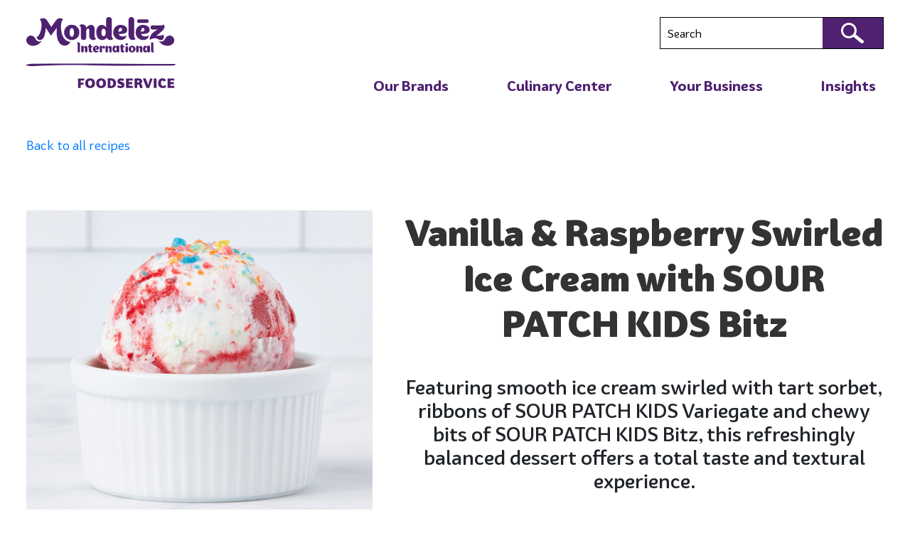

--- FILE ---
content_type: text/html
request_url: https://www.mondelezinternationalfoodservice.com/culinary-center/vanilla-raspberry-swirled-ice-cream-317182/index.html
body_size: 47604
content:
<!DOCTYPE html><html lang="en"><head><meta charSet="utf-8"/><meta http-equiv="x-ua-compatible" content="ie=edge"/><meta name="viewport" content="width=device-width, initial-scale=1, shrink-to-fit=no"/><meta name="generator" content="Gatsby 4.25.6"/><meta data-react-helmet="true" name="viewport" content="width=device-width, initial-scale=1.0"/><meta data-react-helmet="true" property="http-equiv" content="text/html; charset=utf-8"/><meta data-react-helmet="true" name="description" content="Mondelēz International Foodservice"/><meta data-react-helmet="true" property="og:title" content="Vanilla &amp; Raspberry Swirled Ice Cream with SOUR PATCH KIDS Bitz | Mondelēz International Foodservice"/><meta data-react-helmet="true" property="og:description" content="Mondelēz International Foodservice"/><meta data-react-helmet="true" property="og:type" content="website"/><meta data-react-helmet="true" name="og:image"/><meta data-react-helmet="true" name="og:url" content="https://www.mondelezinternationalfoodservice.comculinary-center/Vanilla &amp; Raspberry Swirled Ice Cream with SOUR PATCH KIDS Bitz-317182"/><meta data-react-helmet="true" name="og:site_name" content="Welcome to Mondelēz International, the source for culinary pros seeking the world&#x27;s top snack and dessert brands, plus recipes, industry insights and more."/><meta data-react-helmet="true" name="twitter:card" content="summary"/><meta data-react-helmet="true" name="twitter:creator" content="@gatsbyjs"/><meta data-react-helmet="true" name="twitter:title" content="Vanilla &amp; Raspberry Swirled Ice Cream with SOUR PATCH KIDS Bitz | Mondelēz International Foodservice"/><meta data-react-helmet="true" name="twitter:description"/><meta data-react-helmet="true" name="twitter:image" content=""/><meta data-react-helmet="true" name="robots" content="index, follow"/><style data-href="/styles.8bd40a8f984961a6b3a4.css" data-identity="gatsby-global-css">/*
! tailwindcss v3.3.1 | MIT License | https://tailwindcss.com
*/*,:after,:before{border:0 solid;box-sizing:border-box}:after,:before{--tw-content:""}html{-webkit-text-size-adjust:100%;font-feature-settings:normal;font-family:ui-sans-serif,system-ui,-apple-system,BlinkMacSystemFont,Segoe UI,Roboto,Helvetica Neue,Arial,Noto Sans,sans-serif,Apple Color Emoji,Segoe UI Emoji,Segoe UI Symbol,Noto Color Emoji;font-variation-settings:normal;line-height:1.5;-moz-tab-size:4;-o-tab-size:4;tab-size:4}body{line-height:inherit}hr{border-top-width:1px;color:inherit;height:0}abbr:where([title]){-webkit-text-decoration:underline dotted;text-decoration:underline dotted}h1,h2,h3,h4,h5,h6{font-size:inherit;font-weight:inherit}a{color:inherit;text-decoration:inherit}b,strong{font-weight:bolder}code,kbd,pre,samp{font-family:ui-monospace,SFMono-Regular,Menlo,Monaco,Consolas,Liberation Mono,Courier New,monospace;font-size:1em}small{font-size:80%}sub,sup{font-size:75%;line-height:0;position:relative;vertical-align:baseline}sub{bottom:-.25em}sup{top:-.5em}table{border-collapse:collapse;border-color:inherit;text-indent:0}button,input,optgroup,select,textarea{color:inherit;font-family:inherit;font-size:100%;font-weight:inherit;line-height:inherit;margin:0;padding:0}button,select{text-transform:none}[type=button],[type=reset],[type=submit],button{-webkit-appearance:button;background-color:transparent;background-image:none}:-moz-focusring{outline:auto}:-moz-ui-invalid{box-shadow:none}progress{vertical-align:baseline}::-webkit-inner-spin-button,::-webkit-outer-spin-button{height:auto}[type=search]{-webkit-appearance:textfield;outline-offset:-2px}::-webkit-search-decoration{-webkit-appearance:none}::-webkit-file-upload-button{-webkit-appearance:button;font:inherit}summary{display:list-item}blockquote,dd,dl,figure,h1,h2,h3,h4,h5,h6,hr,p,pre{margin:0}fieldset{margin:0}fieldset,legend{padding:0}menu,ol,ul{list-style:none;margin:0;padding:0}textarea{resize:vertical}input::-moz-placeholder,textarea::-moz-placeholder{color:#9ca3af;opacity:1}input::placeholder,textarea::placeholder{color:#9ca3af;opacity:1}[role=button],button{cursor:pointer}:disabled{cursor:default}audio,canvas,embed,iframe,img,object,svg,video{display:block;vertical-align:middle}img,video{height:auto;max-width:100%}[hidden]{display:none}*,:after,:before{--tw-border-spacing-x:0;--tw-border-spacing-y:0;--tw-translate-x:0;--tw-translate-y:0;--tw-rotate:0;--tw-skew-x:0;--tw-skew-y:0;--tw-scale-x:1;--tw-scale-y:1;--tw-pan-x: ;--tw-pan-y: ;--tw-pinch-zoom: ;--tw-scroll-snap-strictness:proximity;--tw-ordinal: ;--tw-slashed-zero: ;--tw-numeric-figure: ;--tw-numeric-spacing: ;--tw-numeric-fraction: ;--tw-ring-inset: ;--tw-ring-offset-width:0px;--tw-ring-offset-color:#fff;--tw-ring-color:rgba(59,130,246,.5);--tw-ring-offset-shadow:0 0 #0000;--tw-ring-shadow:0 0 #0000;--tw-shadow:0 0 #0000;--tw-shadow-colored:0 0 #0000;--tw-blur: ;--tw-brightness: ;--tw-contrast: ;--tw-grayscale: ;--tw-hue-rotate: ;--tw-invert: ;--tw-saturate: ;--tw-sepia: ;--tw-drop-shadow: ;--tw-backdrop-blur: ;--tw-backdrop-brightness: ;--tw-backdrop-contrast: ;--tw-backdrop-grayscale: ;--tw-backdrop-hue-rotate: ;--tw-backdrop-invert: ;--tw-backdrop-opacity: ;--tw-backdrop-saturate: ;--tw-backdrop-sepia: }::backdrop{--tw-border-spacing-x:0;--tw-border-spacing-y:0;--tw-translate-x:0;--tw-translate-y:0;--tw-rotate:0;--tw-skew-x:0;--tw-skew-y:0;--tw-scale-x:1;--tw-scale-y:1;--tw-pan-x: ;--tw-pan-y: ;--tw-pinch-zoom: ;--tw-scroll-snap-strictness:proximity;--tw-ordinal: ;--tw-slashed-zero: ;--tw-numeric-figure: ;--tw-numeric-spacing: ;--tw-numeric-fraction: ;--tw-ring-inset: ;--tw-ring-offset-width:0px;--tw-ring-offset-color:#fff;--tw-ring-color:rgba(59,130,246,.5);--tw-ring-offset-shadow:0 0 #0000;--tw-ring-shadow:0 0 #0000;--tw-shadow:0 0 #0000;--tw-shadow-colored:0 0 #0000;--tw-blur: ;--tw-brightness: ;--tw-contrast: ;--tw-grayscale: ;--tw-hue-rotate: ;--tw-invert: ;--tw-saturate: ;--tw-sepia: ;--tw-drop-shadow: ;--tw-backdrop-blur: ;--tw-backdrop-brightness: ;--tw-backdrop-contrast: ;--tw-backdrop-grayscale: ;--tw-backdrop-hue-rotate: ;--tw-backdrop-invert: ;--tw-backdrop-opacity: ;--tw-backdrop-saturate: ;--tw-backdrop-sepia: }.container{width:100%}@media (min-width:420px){.container{max-width:420px}}@media (min-width:768px){.container{max-width:768px}}@media (min-width:1024px){.container{max-width:1024px}}@media (min-width:1980px){.container{max-width:1980px}}.visible{visibility:visible}.invisible{visibility:hidden}.static{position:static}.\!fixed{position:fixed!important}.fixed{position:fixed}.absolute{position:absolute}.relative{position:relative}.inset-x-0{left:0;right:0}.-bottom-\[64px\]{bottom:-64px}.-left-\[22px\]{left:-22px}.-top-\[10px\]{top:-10px}.bottom-0{bottom:0}.bottom-20{bottom:20px}.bottom-30{bottom:30px}.bottom-75{bottom:75px}.bottom-80{bottom:80px}.bottom-\[-32px\]{bottom:-32px}.bottom-\[-3px\]{bottom:-3px}.bottom-\[0px\]{bottom:0}.bottom-\[1\.4rem\]{bottom:1.4rem}.bottom-\[100px\]{bottom:100px}.bottom-\[10px\]{bottom:10px}.bottom-\[25px\]{bottom:25px}.bottom-\[30px\]{bottom:30px}.bottom-\[35px\]{bottom:35px}.bottom-\[40px\]{bottom:40px}.bottom-\[60px\]{bottom:60px}.left-0{left:0}.left-\[-50\%\]{left:-50%}.left-\[-52\%\]{left:-52%}.left-\[-65px\]{left:-65px}.left-\[0px\]{left:0}.left-\[20px\]{left:20px}.left-\[45\%\]{left:45%}.left-\[47px\]{left:47px}.left-\[5\%\]{left:5%}.left-\[50\%\]{left:50%}.right-0{right:0}.right-20{right:20px}.right-\[-28px\]{right:-28px}.right-\[0px\]{right:0}.right-\[10\%\]{right:10%}.right-\[10px\]{right:10px}.right-\[145px\]{right:145px}.right-\[20\%\]{right:20%}.right-\[47px\]{right:47px}.right-\[8px\]{right:8px}.top-0{top:0}.top-16{top:16px}.top-20{top:20px}.top-\[-15px\]{top:-15px}.top-\[-16px\]{top:-16px}.top-\[-30px\]{top:-30px}.top-\[-32px\]{top:-32px}.top-\[-38\%\]{top:-38%}.top-\[-52px\]{top:-52px}.top-\[-70px\]{top:-70px}.top-\[0px\]{top:0}.top-\[10px\]{top:10px}.top-\[15px\]{top:15px}.top-\[23\%\]{top:23%}.top-\[25px\]{top:25px}.top-\[30px\]{top:30px}.top-\[40\%\]{top:40%}.top-\[50\%\]{top:50%}.top-\[50px\]{top:50px}.top-\[7\%\]{top:7%}.top-\[8\%\]{top:8%}.top-\[82px\]{top:82px}.z-10{z-index:10}.z-100{z-index:100}.z-9{z-index:9}.z-\[-1\]{z-index:-1}.z-\[10\]{z-index:10}.z-\[1\]{z-index:1}.z-\[2\]{z-index:2}.z-\[3\]{z-index:3}.z-\[4\]{z-index:4}.z-\[9\]{z-index:9}.order-1{order:1}.order-2{order:2}.float-right{float:right}.float-left{float:left}.float-none{float:none}.clear-both{clear:both}.m-0{margin:0}.m-10{margin:10px}.m-15{margin:15px}.m-27{margin:27px}.m-5{margin:5px}.m-\[1rem\]{margin:1rem}.m-\[auto\]{margin:auto}.mx-0{margin-left:0;margin-right:0}.mx-10{margin-left:10px;margin-right:10px}.mx-15{margin-left:15px;margin-right:15px}.mx-20{margin-left:20px;margin-right:20px}.mx-30{margin-left:30px;margin-right:30px}.mx-5{margin-left:5px;margin-right:5px}.mx-50{margin-left:50px;margin-right:50px}.mx-\[-15px\]{margin-left:-15px;margin-right:-15px}.mx-\[-25px\]{margin-left:-25px;margin-right:-25px}.mx-\[-5px\]{margin-left:-5px;margin-right:-5px}.mx-\[10\%\]{margin-left:10%;margin-right:10%}.mx-\[17\%\]{margin-left:17%;margin-right:17%}.mx-\[2\%\]{margin-left:2%;margin-right:2%}.mx-\[30px\]{margin-left:30px;margin-right:30px}.mx-\[3em\]{margin-left:3em;margin-right:3em}.mx-\[40px\]{margin-left:40px;margin-right:40px}.mx-\[50px\]{margin-left:50px;margin-right:50px}.mx-\[7px\]{margin-left:7px;margin-right:7px}.mx-\[auto\],.mx-auto{margin-left:auto;margin-right:auto}.my-0{margin-bottom:0;margin-top:0}.my-10{margin-bottom:10px;margin-top:10px}.my-11{margin-bottom:11px;margin-top:11px}.my-15{margin-bottom:15px;margin-top:15px}.my-20{margin-bottom:20px;margin-top:20px}.my-25{margin-bottom:25px;margin-top:25px}.my-30{margin-bottom:30px;margin-top:30px}.my-40{margin-bottom:40px;margin-top:40px}.my-50{margin-bottom:50px;margin-top:50px}.my-\[0\.5em\]{margin-bottom:.5em;margin-top:.5em}.my-\[0px\]{margin-bottom:0;margin-top:0}.my-\[18px\]{margin-bottom:18px;margin-top:18px}.my-\[5px\]{margin-bottom:5px;margin-top:5px}.my-\[72px\]{margin-bottom:72px;margin-top:72px}.my-auto{margin-bottom:auto;margin-top:auto}.\!mt-0{margin-top:0!important}.mb-0{margin-bottom:0}.mb-1{margin-bottom:.25rem}.mb-10{margin-bottom:10px}.mb-12{margin-bottom:12px}.mb-15{margin-bottom:15px}.mb-16{margin-bottom:16px}.mb-18{margin-bottom:18px}.mb-2{margin-bottom:.5rem}.mb-20{margin-bottom:20px}.mb-22{margin-bottom:22px}.mb-23{margin-bottom:23px}.mb-24{margin-bottom:24px}.mb-27{margin-bottom:27px}.mb-3{margin-bottom:3px}.mb-30{margin-bottom:30px}.mb-32{margin-bottom:32px}.mb-4{margin-bottom:4px}.mb-40{margin-bottom:40px}.mb-5{margin-bottom:5px}.mb-50{margin-bottom:50px}.mb-60{margin-bottom:60px}.mb-65{margin-bottom:65px}.mb-7{margin-bottom:7px}.mb-8{margin-bottom:8px}.mb-\[-30px\]{margin-bottom:-30px}.mb-\[-7px\]{margin-bottom:-7px}.mb-\[0\.25rem\]{margin-bottom:.25rem}.mb-\[0\.5rem\]{margin-bottom:.5rem}.mb-\[0px\]{margin-bottom:0}.mb-\[1\.3em\]{margin-bottom:1.3em}.mb-\[1\.5rem\]{margin-bottom:1.5rem}.mb-\[10px\]{margin-bottom:10px}.mb-\[11px\]{margin-bottom:11px}.mb-\[13px\]{margin-bottom:13px}.mb-\[15px\]{margin-bottom:15px}.mb-\[16px\]{margin-bottom:16px}.mb-\[17\.5px\]{margin-bottom:17.5px}.mb-\[18px\]{margin-bottom:18px}.mb-\[1em\]{margin-bottom:1em}.mb-\[1px\]{margin-bottom:1px}.mb-\[1rem\]{margin-bottom:1rem}.mb-\[20px\]{margin-bottom:20px}.mb-\[22px\]{margin-bottom:22px}.mb-\[23px\]{margin-bottom:23px}.mb-\[25px\]{margin-bottom:25px}.mb-\[28px\]{margin-bottom:28px}.mb-\[2em\]{margin-bottom:2em}.mb-\[2rem\]{margin-bottom:2rem}.mb-\[30px\]{margin-bottom:30px}.mb-\[32px\]{margin-bottom:32px}.mb-\[36px\]{margin-bottom:36px}.mb-\[38px\]{margin-bottom:38px}.mb-\[3em\]{margin-bottom:3em}.mb-\[3rem\]{margin-bottom:3rem}.mb-\[40px\]{margin-bottom:40px}.mb-\[45px\]{margin-bottom:45px}.mb-\[55px\]{margin-bottom:55px}.mb-\[5px\]{margin-bottom:5px}.mb-\[60px\]{margin-bottom:60px}.mb-\[72px\]{margin-bottom:72px}.mb-\[75px\]{margin-bottom:75px}.mb-\[7px\]{margin-bottom:7px}.mb-\[85px\]{margin-bottom:85px}.mb-\[8px\]{margin-bottom:8px}.ml-0{margin-left:0}.ml-10{margin-left:10px}.ml-15{margin-left:15px}.ml-20{margin-left:20px}.ml-3{margin-left:3px}.ml-30{margin-left:30px}.ml-36{margin-left:36px}.ml-\[-40px\]{margin-left:-40px}.ml-\[0px\]{margin-left:0}.ml-\[16px\]{margin-left:16px}.ml-\[248px\]{margin-left:248px}.ml-\[34px\]{margin-left:34px}.ml-\[36px\]{margin-left:36px}.ml-\[7px\]{margin-left:7px}.ml-auto{margin-left:auto}.mr-0{margin-right:0}.mr-10{margin-right:10px}.mr-2{margin-right:.5rem}.mr-25{margin-right:25px}.mr-8{margin-right:8px}.mr-\[10px\]{margin-right:10px}.mr-\[15px\]{margin-right:15px}.mr-\[20px\]{margin-right:20px}.mr-\[30px\]{margin-right:30px}.mr-\[9px\]{margin-right:9px}.mt-0{margin-top:0}.mt-1{margin-top:.25rem}.mt-10{margin-top:10px}.mt-100{margin-top:100px}.mt-15{margin-top:15px}.mt-16{margin-top:16px}.mt-20{margin-top:20px}.mt-30{margin-top:30px}.mt-300{margin-top:300px}.mt-35{margin-top:35px}.mt-40{margin-top:40px}.mt-5{margin-top:5px}.mt-50{margin-top:50px}.mt-60{margin-top:60px}.mt-7{margin-top:7px}.mt-\[-3em\]{margin-top:-3em}.mt-\[-54px\]{margin-top:-54px}.mt-\[-7px\]{margin-top:-7px}.mt-\[0\.5rem\]{margin-top:.5rem}.mt-\[0em\]{margin-top:0}.mt-\[1\.5rem\]{margin-top:1.5rem}.mt-\[10px\]{margin-top:10px}.mt-\[14px\]{margin-top:14px}.mt-\[15px\]{margin-top:15px}.mt-\[16px\]{margin-top:16px}.mt-\[18px\]{margin-top:18px}.mt-\[1em\]{margin-top:1em}.mt-\[20px\]{margin-top:20px}.mt-\[25px\]{margin-top:25px}.mt-\[2em\]{margin-top:2em}.mt-\[2rem\]{margin-top:2rem}.mt-\[30px\]{margin-top:30px}.mt-\[37px\]{margin-top:37px}.mt-\[3rem\]{margin-top:3rem}.mt-\[40px\]{margin-top:40px}.mt-\[45px\]{margin-top:45px}.mt-\[55px\]{margin-top:55px}.mt-\[5px\]{margin-top:5px}.mt-\[8px\]{margin-top:8px}.mt-px{margin-top:1px}.box-content{box-sizing:content-box}.block{display:block}.inline-block{display:inline-block}.inline{display:inline}.flex{display:flex}.table{display:table}.grid{display:grid}.hidden{display:none}.\!h-\[10px\]{height:10px!important}.h-0{height:0}.h-12{height:12px}.h-18{height:18px}.h-20{height:20px}.h-24{height:24px}.h-30{height:30px}.h-40{height:40px}.h-50{height:50px}.h-\[100\%\]{height:100%}.h-\[115\%\]{height:115%}.h-\[140px\]{height:140px}.h-\[170px\]{height:170px}.h-\[20px\]{height:20px}.h-\[220px\]{height:220px}.h-\[222px\]{height:222px}.h-\[245px\]{height:245px}.h-\[260px\]{height:260px}.h-\[280px\]{height:280px}.h-\[297px\]{height:297px}.h-\[300px\]{height:300px}.h-\[314px\]{height:314px}.h-\[315px\]{height:315px}.h-\[320px\]{height:320px}.h-\[324px\]{height:324px}.h-\[352px\]{height:352px}.h-\[360px\]{height:360px}.h-\[36px\]{height:36px}.h-\[388px\]{height:388px}.h-\[400px\]{height:400px}.h-\[425px\]{height:425px}.h-\[43px\]{height:43px}.h-\[45px\]{height:45px}.h-\[4767px\]{height:4767px}.h-\[535px\]{height:535px}.h-\[58px\]{height:58px}.h-\[600px\]{height:600px}.h-\[60px\]{height:60px}.h-\[6440px\]{height:6440px}.h-\[80\%\]{height:80%}.h-\[auto\],.h-auto{height:auto}.h-full{height:100%}.h-max{height:-moz-max-content;height:max-content}.h-min{height:-moz-min-content;height:min-content}.h-screen{height:100vh}.max-h-\[130px\]{max-height:130px}.max-h-\[223px\]{max-height:223px}.max-h-\[420px\]{max-height:420px}.max-h-\[460px\]{max-height:460px}.max-h-\[535px\]{max-height:535px}.min-h-\[128px\]{min-height:128px}.min-h-\[130px\]{min-height:130px}.min-h-\[180px\]{min-height:180px}.min-h-\[196px\]{min-height:196px}.min-h-\[1px\]{min-height:1px}.min-h-\[200px\]{min-height:200px}.min-h-\[210px\]{min-height:210px}.min-h-\[27px\]{min-height:27px}.min-h-\[320px\]{min-height:320px}.min-h-\[340px\]{min-height:340px}.min-h-\[350px\]{min-height:350px}.min-h-\[420px\]{min-height:420px}.min-h-\[44px\]{min-height:44px}.min-h-\[500px\]{min-height:500px}.min-h-\[50px\]{min-height:50px}.min-h-\[70px\]{min-height:70px}.min-h-\[75px\]{min-height:75px}.min-h-full{min-height:100%}.\!w-\[6px\]{width:6px!important}.\!w-full{width:100%!important}.w-1\/2{width:50%}.w-1\/4{width:25%}.w-1\/5{width:20%}.w-1\/6{width:16.666667%}.w-10{width:10px}.w-100{width:100px}.w-18{width:18px}.w-2\/5{width:40%}.w-20{width:20px}.w-24{width:24px}.w-3\/4{width:75%}.w-30{width:30px}.w-4\/5{width:80%}.w-40{width:40px}.w-70{width:70px}.w-80{width:80px}.w-\[100\%\]{width:100%}.w-\[116px\]{width:116px}.w-\[1170px\]{width:1170px}.w-\[12px\]{width:12px}.w-\[135px\]{width:135px}.w-\[150px\]{width:150px}.w-\[195px\]{width:195px}.w-\[20\%\]{width:20%}.w-\[200px\]{width:200px}.w-\[213px\]{width:213px}.w-\[214px\]{width:214px}.w-\[215px\]{width:215px}.w-\[223px\]{width:223px}.w-\[22rem\]{width:22rem}.w-\[236px\]{width:236px}.w-\[240px\]{width:240px}.w-\[25\%\]{width:25%}.w-\[250px\]{width:250px}.w-\[25\]{width:25}.w-\[25px\]{width:25px}.w-\[262px\]{width:262px}.w-\[270px\]{width:270px}.w-\[28\%\]{width:28%}.w-\[280px\]{width:280px}.w-\[2898px\]{width:2898px}.w-\[296px\]{width:296px}.w-\[297px\]{width:297px}.w-\[300px\]{width:300px}.w-\[304px\]{width:304px}.w-\[310px\]{width:310px}.w-\[314px\]{width:314px}.w-\[33px\]{width:33px}.w-\[340px\]{width:340px}.w-\[348px\]{width:348px}.w-\[354px\]{width:354px}.w-\[356px\]{width:356px}.w-\[360px\]{width:360px}.w-\[377px\]{width:377px}.w-\[40px\]{width:40px}.w-\[469px\]{width:469px}.w-\[46px\]{width:46px}.w-\[48px\]{width:48px}.w-\[50\%\]{width:50%}.w-\[55\%\]{width:55%}.w-\[60\%\]{width:60%}.w-\[600px\]{width:600px}.w-\[65\%\]{width:65%}.w-\[65px\]{width:65px}.w-\[70\%\]{width:70%}.w-\[700px\]{width:700px}.w-\[70px\]{width:70px}.w-\[720px\]{width:720px}.w-\[744px\]{width:744px}.w-\[75\%\]{width:75%}.w-\[80\%\]{width:80%}.w-\[82px\]{width:82px}.w-\[85\%\]{width:85%}.w-\[87\%\]{width:87%}.w-\[88\%\]{width:88%}.w-\[90\%\]{width:90%}.w-\[99\%\]{width:99%}.w-\[auto\],.w-auto{width:auto}.w-fit{width:-moz-fit-content;width:fit-content}.w-full{width:100%}.w-max{width:-moz-max-content;width:max-content}.min-w-0{min-width:0}.min-w-\[122px\]{min-width:122px}.min-w-\[160px\]{min-width:160px}.min-w-\[170px\]{min-width:170px}.max-w-1640{max-width:1640px}.max-w-\[100\%\]{max-width:100%}.max-w-\[1020px\]{max-width:1020px}.max-w-\[1088px\]{max-width:1088px}.max-w-\[1160px\]{max-width:1160px}.max-w-\[1170px\]{max-width:1170px}.max-w-\[1200\]{max-width:1200}.max-w-\[1200px\]{max-width:1200px}.max-w-\[120px\]{max-width:120px}.max-w-\[1230px\]{max-width:1230px}.max-w-\[1240px\]{max-width:1240px}.max-w-\[1335px\]{max-width:1335px}.max-w-\[1363px\]{max-width:1363px}.max-w-\[1365px\]{max-width:1365px}.max-w-\[137px\]{max-width:137px}.max-w-\[1400px\]{max-width:1400px}.max-w-\[1430px\]{max-width:1430px}.max-w-\[1435px\]{max-width:1435px}.max-w-\[1438px\]{max-width:1438px}.max-w-\[1460px\]{max-width:1460px}.max-w-\[1500px\]{max-width:1500px}.max-w-\[1556px\]{max-width:1556px}.max-w-\[1640px\]{max-width:1640px}.max-w-\[187px\]{max-width:187px}.max-w-\[190px\]{max-width:190px}.max-w-\[200px\]{max-width:200px}.max-w-\[213px\]{max-width:213px}.max-w-\[223px\]{max-width:223px}.max-w-\[250px\]{max-width:250px}.max-w-\[275px\]{max-width:275px}.max-w-\[302px\]{max-width:302px}.max-w-\[35\.5\%\]{max-width:35.5%}.max-w-\[410px\]{max-width:410px}.max-w-\[450px\]{max-width:450px}.max-w-\[48\%\]{max-width:48%}.max-w-\[490px\]{max-width:490px}.max-w-\[50\%\]{max-width:50%}.max-w-\[500px\]{max-width:500px}.max-w-\[540px\]{max-width:540px}.max-w-\[600px\]{max-width:600px}.max-w-\[61\%\]{max-width:61%}.max-w-\[683px\]{max-width:683px}.max-w-\[80\%\]{max-width:80%}.max-w-\[814px\]{max-width:814px}.max-w-\[90\%\]{max-width:90%}.max-w-\[900px\]{max-width:900px}.max-w-fit{max-width:-moz-fit-content;max-width:fit-content}.max-w-full{max-width:100%}.shrink-0{flex-shrink:0}.grow-0{flex-grow:0}.basis-0{flex-basis:0px}.basis-1\/4{flex-basis:25%}.basis-\[100\%\]{flex-basis:100%}.basis-\[18\%\]{flex-basis:18%}.basis-\[35\.5\%\]{flex-basis:35.5%}.basis-\[48\%\]{flex-basis:48%}.basis-\[50\%\]{flex-basis:50%}.basis-\[61\%\]{flex-basis:61%}.border-collapse{border-collapse:collapse}.border-separate{border-collapse:separate}.border-spacing-0{--tw-border-spacing-x:0px;--tw-border-spacing-y:0px;border-spacing:var(--tw-border-spacing-x) var(--tw-border-spacing-y)}.translate-x-\[-50\%\]{--tw-translate-x:-50%}.translate-x-\[-50\%\],.translate-y-\[-50\%\]{transform:translate(var(--tw-translate-x),var(--tw-translate-y)) rotate(var(--tw-rotate)) skewX(var(--tw-skew-x)) skewY(var(--tw-skew-y)) scaleX(var(--tw-scale-x)) scaleY(var(--tw-scale-y))}.translate-y-\[-50\%\]{--tw-translate-y:-50%}.scale-100{--tw-scale-x:1;--tw-scale-y:1}.scale-100,.scale-110{transform:translate(var(--tw-translate-x),var(--tw-translate-y)) rotate(var(--tw-rotate)) skewX(var(--tw-skew-x)) skewY(var(--tw-skew-y)) scaleX(var(--tw-scale-x)) scaleY(var(--tw-scale-y))}.scale-110{--tw-scale-x:1.1;--tw-scale-y:1.1}.scale-\[2\]{--tw-scale-x:2;--tw-scale-y:2;transform:translate(var(--tw-translate-x),var(--tw-translate-y)) rotate(var(--tw-rotate)) skewX(var(--tw-skew-x)) skewY(var(--tw-skew-y)) scaleX(var(--tw-scale-x)) scaleY(var(--tw-scale-y))}.cursor-pointer{cursor:pointer}.resize-none{resize:none}.list-disc{list-style-type:disc}.list-none{list-style-type:none}.appearance-none{-webkit-appearance:none;-moz-appearance:none;appearance:none}.columns-2{-moz-columns:2;column-count:2}.grid-cols-1{grid-template-columns:repeat(1,minmax(0,1fr))}.grid-cols-2{grid-template-columns:repeat(2,minmax(0,1fr))}.grid-cols-6{grid-template-columns:repeat(6,minmax(0,1fr))}.flex-row{flex-direction:row}.flex-row-reverse{flex-direction:row-reverse}.flex-col{flex-direction:column}.flex-col-reverse{flex-direction:column-reverse}.flex-wrap{flex-wrap:wrap}.content-center{align-content:center}.items-start{align-items:flex-start}.items-end{align-items:flex-end}.items-center{align-items:center}.justify-start{justify-content:flex-start}.justify-end{justify-content:flex-end}.justify-center{justify-content:center}.justify-between{justify-content:space-between}.gap-18{gap:18px}.gap-4{gap:4px}.gap-\[10px\]{gap:10px}.gap-\[15px\]{gap:15px}.gap-\[20px\]{gap:20px}.gap-\[30px\]{gap:30px}.gap-\[5px\]{gap:5px}.gap-x-30{-moz-column-gap:30px;column-gap:30px}.gap-y-20{row-gap:20px}.place-self-start{place-self:start}.self-center{align-self:center}.overflow-hidden{overflow:hidden}.overflow-y-auto{overflow-y:auto}.whitespace-normal{white-space:normal}.rounded{border-radius:.25rem}.rounded-100{border-radius:100px}.rounded-20{border-radius:20px}.rounded-\[0\.25rem\]{border-radius:.25rem}.rounded-\[0px\]{border-radius:0}.rounded-\[10px\]{border-radius:10px}.rounded-\[1rem\]{border-radius:1rem}.rounded-\[20px\]{border-radius:20px}.rounded-\[25px\]{border-radius:25px}.rounded-\[2px\]{border-radius:2px}.rounded-\[2rem\]{border-radius:2rem}.rounded-\[30px\]{border-radius:30px}.rounded-\[3px\]{border-radius:3px}.rounded-\[8px\]{border-radius:8px}.rounded-full{border-radius:9999px}.rounded-lg{border-radius:.5rem}.rounded-b-20,.rounded-b-\[20px\]{border-bottom-left-radius:20px;border-bottom-right-radius:20px}.rounded-b-\[2rem\]{border-bottom-left-radius:2rem;border-bottom-right-radius:2rem}.rounded-l-\[20px\]{border-bottom-left-radius:20px;border-top-left-radius:20px}.rounded-t-\[20px\]{border-top-left-radius:20px;border-top-right-radius:20px}.rounded-bl-\[10px\]{border-bottom-left-radius:10px}.rounded-br-\[10px\]{border-bottom-right-radius:10px}.rounded-tl-\[10px\]{border-top-left-radius:10px}.rounded-tr-\[10px\]{border-top-right-radius:10px}.\!border,.\!border-1{border-width:1px!important}.border,.border-1{border-width:1px}.border-2{border-width:2px}.border-4{border-width:4px}.border-y-2{border-bottom-width:2px;border-top-width:2px}.border-b,.border-b-1{border-bottom-width:1px}.border-b-2{border-bottom-width:2px}.border-b-\[10px\]{border-bottom-width:10px}.border-l-2{border-left-width:2px}.border-l-\[1px\]{border-left-width:1px}.border-t-2{border-top-width:2px}.border-t-\[3px\]{border-top-width:3px}.border-solid{border-style:solid}.border-none{border-style:none}.\!border-\[\#cbd6e2\]{--tw-border-opacity:1!important;border-color:rgb(203 214 226/var(--tw-border-opacity))!important}.\!border-formBorder{--tw-border-opacity:1!important;border-color:rgb(118 118 118/var(--tw-border-opacity))!important}.border-\[\#000\]{--tw-border-opacity:1;border-color:rgb(0 0 0/var(--tw-border-opacity))}.border-\[\#070707\]{--tw-border-opacity:1;border-color:rgb(7 7 7/var(--tw-border-opacity))}.border-\[\#707070\]{--tw-border-opacity:1;border-color:rgb(112 112 112/var(--tw-border-opacity))}.border-\[\#724D8D\]{--tw-border-opacity:1;border-color:rgb(114 77 141/var(--tw-border-opacity))}.border-\[\#b6abbd\]{--tw-border-opacity:1;border-color:rgb(182 171 189/var(--tw-border-opacity))}.border-\[\#ccc\],.border-\[\#cccccc\]{--tw-border-opacity:1;border-color:rgb(204 204 204/var(--tw-border-opacity))}.border-\[\#ddd\]{--tw-border-opacity:1;border-color:rgb(221 221 221/var(--tw-border-opacity))}.border-\[\#fff\]{--tw-border-opacity:1;border-color:rgb(255 255 255/var(--tw-border-opacity))}.border-black{--tw-border-opacity:1;border-color:rgb(0 0 0/var(--tw-border-opacity))}.border-darkBlue{--tw-border-opacity:1;border-color:rgb(0 53 142/var(--tw-border-opacity))}.border-formBorder{--tw-border-opacity:1;border-color:rgb(118 118 118/var(--tw-border-opacity))}.border-inputBrdr{--tw-border-opacity:1;border-color:rgb(151 151 151/var(--tw-border-opacity))}.border-red-500{--tw-border-opacity:1;border-color:rgb(239 68 68/var(--tw-border-opacity))}.border-red-600{--tw-border-opacity:1;border-color:rgb(220 38 38/var(--tw-border-opacity))}.border-transparent{border-color:transparent}.border-white{--tw-border-opacity:1;border-color:rgb(255 255 255/var(--tw-border-opacity))}.border-opacity-\[0\.125\]{--tw-border-opacity:0.125}.\!bg-\[\#724D8D\]{--tw-bg-opacity:1!important;background-color:rgb(114 77 141/var(--tw-bg-opacity))!important}.bg-Mdlz_banner_purple_bg{--tw-bg-opacity:1;background-color:rgb(149 122 169/var(--tw-bg-opacity))}.bg-\[\#000\]{--tw-bg-opacity:1;background-color:rgb(0 0 0/var(--tw-bg-opacity))}.bg-\[\#00329f\]{--tw-bg-opacity:1;background-color:rgb(0 50 159/var(--tw-bg-opacity))}.bg-\[\#00339f\]{--tw-bg-opacity:1;background-color:rgb(0 51 159/var(--tw-bg-opacity))}.bg-\[\#00358e\]{--tw-bg-opacity:1;background-color:rgb(0 53 142/var(--tw-bg-opacity))}.bg-\[\#0b0b0b\]{--tw-bg-opacity:1;background-color:rgb(11 11 11/var(--tw-bg-opacity))}.bg-\[\#36236a\]{--tw-bg-opacity:1;background-color:rgb(54 35 106/var(--tw-bg-opacity))}.bg-\[\#4F2170\],.bg-\[\#4f2170\]{--tw-bg-opacity:1;background-color:rgb(79 33 112/var(--tw-bg-opacity))}.bg-\[\#724D8D\]{--tw-bg-opacity:1;background-color:rgb(114 77 141/var(--tw-bg-opacity))}.bg-\[\#8e71a0\]{--tw-bg-opacity:1;background-color:rgb(142 113 160/var(--tw-bg-opacity))}.bg-\[\#9579A9\]{--tw-bg-opacity:1;background-color:rgb(149 121 169/var(--tw-bg-opacity))}.bg-\[\#957AA9\],.bg-\[\#957aa9\]{--tw-bg-opacity:1;background-color:rgb(149 122 169/var(--tw-bg-opacity))}.bg-\[\#C8BAD3\]{--tw-bg-opacity:1;background-color:rgb(200 186 211/var(--tw-bg-opacity))}.bg-\[\#E4DDE9\]{--tw-bg-opacity:1;background-color:rgb(228 221 233/var(--tw-bg-opacity))}.bg-\[\#EFEBF2\]{--tw-bg-opacity:1;background-color:rgb(239 235 242/var(--tw-bg-opacity))}.bg-\[\#F0F0F0\]{--tw-bg-opacity:1;background-color:rgb(240 240 240/var(--tw-bg-opacity))}.bg-\[\#F2EEF5\]{--tw-bg-opacity:1;background-color:rgb(242 238 245/var(--tw-bg-opacity))}.bg-\[\#e9ecef\]{--tw-bg-opacity:1;background-color:rgb(233 236 239/var(--tw-bg-opacity))}.bg-\[\#f0f0f0\]{--tw-bg-opacity:1;background-color:rgb(240 240 240/var(--tw-bg-opacity))}.bg-\[\#fff\],.bg-\[white\]{--tw-bg-opacity:1;background-color:rgb(255 255 255/var(--tw-bg-opacity))}.bg-arrowBg{background-color:#00000080}.bg-bannerBG{background-color:rgba(149,122,169,.85)}.bg-black{--tw-bg-opacity:1;background-color:rgb(0 0 0/var(--tw-bg-opacity))}.bg-darkBlue{--tw-bg-opacity:1;background-color:rgb(0 53 142/var(--tw-bg-opacity))}.bg-greyLightSmoke{--tw-bg-opacity:1;background-color:rgb(247 247 247/var(--tw-bg-opacity))}.bg-lightBlueBGClr{background-color:#00358ed9}.bg-lightGray{--tw-bg-opacity:1;background-color:rgb(209 210 212/var(--tw-bg-opacity))}.bg-transparent{background-color:transparent}.bg-white{--tw-bg-opacity:1;background-color:rgb(255 255 255/var(--tw-bg-opacity))}.bg-opacity-80{--tw-bg-opacity:0.8}.bg-opacity-\[0\.65\]{--tw-bg-opacity:0.65}.bg-dropDownArrow{background-image:url([data-uri])}.bg-toTopGradient{background-image:linear-gradient(180deg,rgba(0,53,142,0) 0,rgba(0,53,142,.4))}.bg-videoGradient{background-image:linear-gradient(180deg,rgba(0,53,142,0) 0,rgba(0,53,142,.7))}.bg-\[length\:100\%_100\%\]{background-size:100% 100%}.bg-contain{background-size:contain}.bg-cover{background-size:cover}.bg-clip-padding{background-clip:padding-box}.bg-center{background-position:50%}.bg-left-top{background-position:0 0}.bg-right{background-position:100%}.bg-no-repeat{background-repeat:no-repeat}.object-cover{-o-object-fit:cover;object-fit:cover}.object-none{-o-object-fit:none;object-fit:none}.object-center{-o-object-position:center;object-position:center}.object-left{-o-object-position:left;object-position:left}.object-right{-o-object-position:right;object-position:right}.p-0{padding:0}.p-10{padding:10px}.p-13{padding:13px}.p-14{padding:14px}.p-15{padding:15px}.p-18{padding:18px}.p-2{padding:.5rem}.p-20{padding:20px}.p-24{padding:24px}.p-25{padding:25px}.p-30{padding:30px}.p-40{padding:40px}.p-5{padding:5px}.p-8{padding:8px}.p-\[1\.4em\]{padding:1.4em}.p-\[1\.5rem\]{padding:1.5rem}.p-\[10px\]{padding:10px}.p-\[15px\]{padding:15px}.p-\[16px\]{padding:16px}.p-\[1em\]{padding:1em}.p-\[1rem\]{padding:1rem}.p-\[20px\]{padding:20px}.p-\[24px\]{padding:24px}.p-\[27px\]{padding:27px}.p-\[2em\]{padding:2em}.p-\[3rem\]{padding:3rem}.px-0{padding-left:0;padding-right:0}.px-10{padding-left:10px;padding-right:10px}.px-12{padding-left:12px;padding-right:12px}.px-13{padding-left:13px;padding-right:13px}.px-15{padding-left:15px;padding-right:15px}.px-2{padding-left:.5rem;padding-right:.5rem}.px-20{padding-left:20px;padding-right:20px}.px-24{padding-left:24px;padding-right:24px}.px-25{padding-left:25px;padding-right:25px}.px-3{padding-left:3px;padding-right:3px}.px-30{padding-left:30px;padding-right:30px}.px-36{padding-left:36px;padding-right:36px}.px-40{padding-left:40px;padding-right:40px}.px-5{padding-left:5px;padding-right:5px}.px-60{padding-left:60px;padding-right:60px}.px-8{padding-left:8px;padding-right:8px}.px-\[10px\]{padding-left:10px;padding-right:10px}.px-\[12px\]{padding-left:12px;padding-right:12px}.px-\[13px\]{padding-left:13px;padding-right:13px}.px-\[15px\]{padding-left:15px;padding-right:15px}.px-\[16px\]{padding-left:16px;padding-right:16px}.px-\[17px\]{padding-left:17px;padding-right:17px}.px-\[1rem\]{padding-left:1rem;padding-right:1rem}.px-\[20\.5px\]{padding-left:20.5px;padding-right:20.5px}.px-\[20px\]{padding-left:20px;padding-right:20px}.px-\[21\.5px\]{padding-left:21.5px;padding-right:21.5px}.px-\[23px\]{padding-left:23px;padding-right:23px}.px-\[25px\]{padding-left:25px;padding-right:25px}.px-\[26px\]{padding-left:26px;padding-right:26px}.px-\[2em\]{padding-left:2em;padding-right:2em}.px-\[30px\]{padding-left:30px;padding-right:30px}.px-\[31\.9px\]{padding-left:31.9px;padding-right:31.9px}.px-\[32px\]{padding-left:32px;padding-right:32px}.px-\[36\.5px\]{padding-left:36.5px;padding-right:36.5px}.px-\[36px\]{padding-left:36px;padding-right:36px}.px-\[48\.5px\]{padding-left:48.5px;padding-right:48.5px}.px-\[50px\]{padding-left:50px;padding-right:50px}.px-\[5px\]{padding-left:5px;padding-right:5px}.px-\[6\%\]{padding-left:6%;padding-right:6%}.px-\[7\.5px\]{padding-left:7.5px;padding-right:7.5px}.py-0{padding-bottom:0;padding-top:0}.py-1{padding-bottom:.25rem;padding-top:.25rem}.py-1\.5{padding-bottom:.375rem;padding-top:.375rem}.py-10{padding-bottom:10px;padding-top:10px}.py-11{padding-bottom:11px;padding-top:11px}.py-12{padding-bottom:12px;padding-top:12px}.py-13{padding-bottom:13px;padding-top:13px}.py-15{padding-bottom:15px;padding-top:15px}.py-17{padding-bottom:17px;padding-top:17px}.py-2{padding-bottom:.5rem;padding-top:.5rem}.py-20{padding-bottom:20px;padding-top:20px}.py-25{padding-bottom:25px;padding-top:25px}.py-30{padding-bottom:30px;padding-top:30px}.py-35{padding-bottom:35px;padding-top:35px}.py-5{padding-bottom:5px;padding-top:5px}.py-50{padding-bottom:50px;padding-top:50px}.py-7{padding-bottom:7px;padding-top:7px}.py-8{padding-bottom:8px;padding-top:8px}.py-90{padding-bottom:90px;padding-top:90px}.py-\[0\.5rem\]{padding-bottom:.5rem;padding-top:.5rem}.py-\[1\.25rem\]{padding-bottom:1.25rem;padding-top:1.25rem}.py-\[10\.5px\]{padding-bottom:10.5px;padding-top:10.5px}.py-\[10px\]{padding-bottom:10px;padding-top:10px}.py-\[11px\]{padding-bottom:11px;padding-top:11px}.py-\[12px\]{padding-bottom:12px;padding-top:12px}.py-\[13px\]{padding-bottom:13px;padding-top:13px}.py-\[15px\]{padding-bottom:15px;padding-top:15px}.py-\[16px\]{padding-bottom:16px;padding-top:16px}.py-\[17px\]{padding-bottom:17px;padding-top:17px}.py-\[20px\]{padding-bottom:20px;padding-top:20px}.py-\[24px\]{padding-bottom:24px;padding-top:24px}.py-\[25px\]{padding-bottom:25px;padding-top:25px}.py-\[40px\]{padding-bottom:40px;padding-top:40px}.py-\[49px\]{padding-bottom:49px;padding-top:49px}.py-\[8px\]{padding-bottom:8px;padding-top:8px}.\!pt-0{padding-top:0!important}.pb-0{padding-bottom:0}.pb-0\.5{padding-bottom:.125rem}.pb-1{padding-bottom:.25rem}.pb-10{padding-bottom:10px}.pb-11{padding-bottom:11px}.pb-12{padding-bottom:12px}.pb-15{padding-bottom:15px}.pb-16{padding-bottom:16px}.pb-20{padding-bottom:20px}.pb-25{padding-bottom:25px}.pb-30{padding-bottom:30px}.pb-32{padding-bottom:32px}.pb-36{padding-bottom:36px}.pb-40{padding-bottom:40px}.pb-5{padding-bottom:5px}.pb-6{padding-bottom:6px}.pb-8{padding-bottom:8px}.pb-80{padding-bottom:80px}.pb-\[0\.5rem\]{padding-bottom:.5rem}.pb-\[1\.1em\]{padding-bottom:1.1em}.pb-\[10px\]{padding-bottom:10px}.pb-\[10rem\]{padding-bottom:10rem}.pb-\[11px\]{padding-bottom:11px}.pb-\[12px\]{padding-bottom:12px}.pb-\[15px\]{padding-bottom:15px}.pb-\[16px\]{padding-bottom:16px}.pb-\[1rem\]{padding-bottom:1rem}.pb-\[20px\]{padding-bottom:20px}.pb-\[21px\]{padding-bottom:21px}.pb-\[23\.5px\]{padding-bottom:23.5px}.pb-\[24px\]{padding-bottom:24px}.pb-\[25px\]{padding-bottom:25px}.pb-\[28px\]{padding-bottom:28px}.pb-\[2em\]{padding-bottom:2em}.pb-\[30px\]{padding-bottom:30px}.pb-\[32px\]{padding-bottom:32px}.pb-\[34px\]{padding-bottom:34px}.pb-\[35px\]{padding-bottom:35px}.pb-\[3rem\]{padding-bottom:3rem}.pb-\[40px\]{padding-bottom:40px}.pb-\[50px\]{padding-bottom:50px}.pb-\[5px\]{padding-bottom:5px}.pb-\[60px\]{padding-bottom:60px}.pb-\[85px\]{padding-bottom:85px}.pl-10{padding-left:10px}.pl-15{padding-left:15px}.pl-20{padding-left:20px}.pl-27{padding-left:27px}.pl-30{padding-left:30px}.pl-45{padding-left:45px}.pl-50{padding-left:50px}.pl-8{padding-left:8px}.pl-\[12px\]{padding-left:12px}.pl-\[14px\]{padding-left:14px}.pl-\[15px\]{padding-left:15px}.pl-\[35px\]{padding-left:35px}.pl-\[36\.5px\]{padding-left:36.5px}.pl-\[40px\]{padding-left:40px}.pl-\[45px\]{padding-left:45px}.pr-10{padding-right:10px}.pr-15{padding-right:15px}.pr-16{padding-right:16px}.pr-30{padding-right:30px}.pr-5{padding-right:5px}.pr-\[10px\]{padding-right:10px}.pr-\[15px\]{padding-right:15px}.pr-\[16px\]{padding-right:16px}.pr-\[25px\]{padding-right:25px}.pr-\[2px\]{padding-right:2px}.pr-\[36\.5px\]{padding-right:36.5px}.pr-\[45px\]{padding-right:45px}.pt-15{padding-top:15px}.pt-20{padding-top:20px}.pt-3{padding-top:3px}.pt-30{padding-top:30px}.pt-40{padding-top:40px}.pt-5{padding-top:5px}.pt-50{padding-top:50px}.pt-60{padding-top:60px}.pt-70{padding-top:70px}.pt-\[1\.5rem\]{padding-top:1.5rem}.pt-\[10px\]{padding-top:10px}.pt-\[15px\]{padding-top:15px}.pt-\[16px\]{padding-top:16px}.pt-\[17px\]{padding-top:17px}.pt-\[1em\]{padding-top:1em}.pt-\[1rem\]{padding-top:1rem}.pt-\[20px\]{padding-top:20px}.pt-\[25px\]{padding-top:25px}.pt-\[27px\]{padding-top:27px}.pt-\[30px\]{padding-top:30px}.pt-\[33px\]{padding-top:33px}.pt-\[35px\]{padding-top:35px}.pt-\[48px\]{padding-top:48px}.pt-\[50\%\]{padding-top:50%}.pt-\[50px\]{padding-top:50px}.pt-\[56\.25\%\]{padding-top:56.25%}.pt-\[57\%\]{padding-top:57%}.pt-\[5px\]{padding-top:5px}.pt-\[7px\]{padding-top:7px}.pt-\[85px\]{padding-top:85px}.pt-\[90px\]{padding-top:90px}.text-left{text-align:left}.text-center{text-align:center}.text-end{text-align:end}.align-top{vertical-align:top}.align-middle{vertical-align:middle}.font-Helvetica{font-family:Helvetica}.font-ProxBold{font-family:Proxima Nova bold}.font-ProxExBold{font-family:Proxima Nova extrabold}.font-ProxNarrow{font-family:Proxima Nova light}.font-ProxRegular{font-family:proximaNova-Regular}.font-SurcoRegular{font-family:Bw Surco}.font-fontawesome{font-family:fontawesome}.font-mont{font-family:Montserrat,sans-serif}.text-14{font-size:.875rem}.text-15{font-size:.9375rem}.text-16{font-size:1rem}.text-18{font-size:1.125rem}.text-20{font-size:1.25rem}.text-24{font-size:1.5rem}.text-25{font-size:1.5625rem}.text-2xl{font-size:1.5rem;line-height:2rem}.text-30,.text-3xl{font-size:1.875rem}.text-3xl{line-height:2.25rem}.text-40{font-size:40px}.text-4xl{font-size:2.25rem;line-height:2.5rem}.text-\[0\.70rem\]{font-size:.7rem}.text-\[1\.15em\]{font-size:1.15em}.text-\[1\.25em\]{font-size:1.25em}.text-\[1\.25rem\]{font-size:1.25rem}.text-\[1\.5em\]{font-size:1.5em}.text-\[1\.5rem\]{font-size:1.5rem}.text-\[1\.75rem\]{font-size:1.75rem}.text-\[1\.8em\]{font-size:1.8em}.text-\[100\%\]{font-size:100%}.text-\[10px\]{font-size:10px}.text-\[11px\]{font-size:11px}.text-\[12px\]{font-size:12px}.text-\[13px\]{font-size:13px}.text-\[14\.4px\]{font-size:14.4px}.text-\[14px\]{font-size:14px}.text-\[15px\]{font-size:15px}.text-\[16px\]{font-size:16px}.text-\[17px\]{font-size:17px}.text-\[18\.75px\]{font-size:18.75px}.text-\[18px\]{font-size:18px}.text-\[19px\]{font-size:19px}.text-\[20px\]{font-size:20px}.text-\[21px\]{font-size:21px}.text-\[22\.5px\]{font-size:22.5px}.text-\[22px\]{font-size:22px}.text-\[23px\]{font-size:23px}.text-\[24px\]{font-size:24px}.text-\[25\.2px\]{font-size:25.2px}.text-\[25px\]{font-size:25px}.text-\[28px\]{font-size:28px}.text-\[29px\]{font-size:29px}.text-\[2rem\]{font-size:2rem}.text-\[30px\]{font-size:30px}.text-\[31px\]{font-size:31px}.text-\[32px\]{font-size:32px}.text-\[33px\]{font-size:33px}.text-\[35px\]{font-size:35px}.text-\[39px\]{font-size:39px}.text-\[40px\]{font-size:40px}.text-\[42px\]{font-size:42px}.text-\[46px\]{font-size:46px}.text-\[50px\]{font-size:50px}.text-\[60px\]{font-size:60px}.text-base{font-size:1rem;line-height:1.5rem}.text-lg{font-size:1.125rem;line-height:1.75rem}.text-sm{font-size:.875rem;line-height:1.25rem}.text-xl{font-size:1.25rem;line-height:1.75rem}.font-\[500\]{font-weight:500}.font-\[600\]{font-weight:600}.font-\[700\]{font-weight:700}.font-\[900\],.font-black{font-weight:900}.font-bold{font-weight:700}.font-extrabold{font-weight:800}.font-medium{font-weight:500}.font-normal{font-weight:400}.uppercase{text-transform:uppercase}.leading-10{line-height:2.5rem}.leading-25{line-height:25px}.leading-3{line-height:.75rem}.leading-30{line-height:30px}.leading-39{line-height:39px}.leading-4{line-height:1rem}.leading-5{line-height:1.25rem}.leading-7{line-height:1.75rem}.leading-8{line-height:2rem}.leading-9{line-height:2.25rem}.leading-\[1\.15em\]{line-height:1.15em}.leading-\[1\.2\]{line-height:1.2}.leading-\[1\.5em\]{line-height:1.5em}.leading-\[140\%\]{line-height:140%}.leading-\[14px\]{line-height:14px}.leading-\[150\%\]{line-height:150%}.leading-\[15px\]{line-height:15px}.leading-\[18px\]{line-height:18px}.leading-\[19\.8px\]{line-height:19.8px}.leading-\[20px\]{line-height:20px}.leading-\[21px\]{line-height:21px}.leading-\[22\.4px\]{line-height:22.4px}.leading-\[22px\]{line-height:22px}.leading-\[23\.8px\]{line-height:23.8px}.leading-\[24px\]{line-height:24px}.leading-\[25px\]{line-height:25px}.leading-\[26\.25px\]{line-height:26.25px}.leading-\[26px\]{line-height:26px}.leading-\[27px\]{line-height:27px}.leading-\[28\.5px\]{line-height:28.5px}.leading-\[28\.75px\]{line-height:28.75px}.leading-\[28\.8px\]{line-height:28.8px}.leading-\[28\.9px\]{line-height:28.9px}.leading-\[28px\]{line-height:28px}.leading-\[29px\]{line-height:29px}.leading-\[30\.8px\]{line-height:30.8px}.leading-\[30px\]{line-height:30px}.leading-\[32px\]{line-height:32px}.leading-\[33\.3px\]{line-height:33.3px}.leading-\[33\.6px\]{line-height:33.6px}.leading-\[34\.5px\]{line-height:34.5px}.leading-\[34px\]{line-height:34px}.leading-\[36px\]{line-height:36px}.leading-\[37\.5px\]{line-height:37.5px}.leading-\[37\.8px\]{line-height:37.8px}.leading-\[37px\]{line-height:37px}.leading-\[38\.4px\]{line-height:38.4px}.leading-\[38px\]{line-height:38px}.leading-\[39px\]{line-height:39px}.leading-\[40px\]{line-height:40px}.leading-\[42px\]{line-height:42px}.leading-\[45px\]{line-height:45px}.leading-\[46\.8px\]{line-height:46.8px}.leading-\[46px\]{line-height:46px}.leading-\[48px\]{line-height:48px}.leading-\[49px\]{line-height:49px}.leading-\[50px\]{line-height:50px}.leading-\[54px\]{line-height:54px}.leading-\[55px\]{line-height:55px}.leading-\[56px\]{line-height:56px}.leading-\[58px\]{line-height:58px}.leading-\[60px\]{line-height:60px}.leading-normal{line-height:1.5}.tracking-\[0\]{letter-spacing:0}.tracking-\[1px\]{letter-spacing:1px}.tracking-normal{letter-spacing:0}.tracking-wide{letter-spacing:.025em}.text-Mdlz_purple{--tw-text-opacity:1;color:rgb(79 33 112/var(--tw-text-opacity))}.text-\[\#000000\]{--tw-text-opacity:1;color:rgb(0 0 0/var(--tw-text-opacity))}.text-\[\#00358e\]{--tw-text-opacity:1;color:rgb(0 53 142/var(--tw-text-opacity))}.text-\[\#070706\]{--tw-text-opacity:1;color:rgb(7 7 6/var(--tw-text-opacity))}.text-\[\#070707\]{--tw-text-opacity:1;color:rgb(7 7 7/var(--tw-text-opacity))}.text-\[\#212529\]{--tw-text-opacity:1;color:rgb(33 37 41/var(--tw-text-opacity))}.text-\[\#2b2b2b\]{--tw-text-opacity:1;color:rgb(43 43 43/var(--tw-text-opacity))}.text-\[\#333333\],.text-\[\#333\]{--tw-text-opacity:1;color:rgb(51 51 51/var(--tw-text-opacity))}.text-\[\#33475b\]{--tw-text-opacity:1;color:rgb(51 71 91/var(--tw-text-opacity))}.text-\[\#495057\]{--tw-text-opacity:1;color:rgb(73 80 87/var(--tw-text-opacity))}.text-\[\#4F2070\]{--tw-text-opacity:1;color:rgb(79 32 112/var(--tw-text-opacity))}.text-\[\#4F2170\]{--tw-text-opacity:1;color:rgb(79 33 112/var(--tw-text-opacity))}.text-\[\#4e246e\]{--tw-text-opacity:1;color:rgb(78 36 110/var(--tw-text-opacity))}.text-\[\#4f2170\]{--tw-text-opacity:1;color:rgb(79 33 112/var(--tw-text-opacity))}.text-\[\#5bc2e7\]{--tw-text-opacity:1;color:rgb(91 194 231/var(--tw-text-opacity))}.text-\[\#724D8D\]{--tw-text-opacity:1;color:rgb(114 77 141/var(--tw-text-opacity))}.text-\[\#7f7f7f\]{--tw-text-opacity:1;color:rgb(127 127 127/var(--tw-text-opacity))}.text-\[\#898989\]{--tw-text-opacity:1;color:rgb(137 137 137/var(--tw-text-opacity))}.text-\[\#8d8d8d\]{--tw-text-opacity:1;color:rgb(141 141 141/var(--tw-text-opacity))}.text-\[\#ff0000\]{--tw-text-opacity:1;color:rgb(255 0 0/var(--tw-text-opacity))}.text-\[\#fff\],.text-\[\#ffffff\]{--tw-text-opacity:1;color:rgb(255 255 255/var(--tw-text-opacity))}.text-\[20x\]{color:20x}.text-black{--tw-text-opacity:1;color:rgb(0 0 0/var(--tw-text-opacity))}.text-darkBlue{--tw-text-opacity:1;color:rgb(0 53 142/var(--tw-text-opacity))}.text-errorRed{--tw-text-opacity:1;color:rgb(219 0 15/var(--tw-text-opacity))}.text-lightGrey{--tw-text-opacity:1;color:rgb(127 127 127/var(--tw-text-opacity))}.text-lighterBlue{--tw-text-opacity:1;color:rgb(91 194 231/var(--tw-text-opacity))}.text-pureRed{--tw-text-opacity:1;color:rgba(255,0,0,var(--tw-text-opacity))}.text-red-500{--tw-text-opacity:1;color:rgb(239 68 68/var(--tw-text-opacity))}.text-slate-50{--tw-text-opacity:1;color:rgb(248 250 252/var(--tw-text-opacity))}.text-white{--tw-text-opacity:1;color:rgb(255 255 255/var(--tw-text-opacity))}.underline{-webkit-text-decoration-line:underline;text-decoration-line:underline}.placeholder-\[\#000\]::-moz-placeholder{--tw-placeholder-opacity:1;color:rgb(0 0 0/var(--tw-placeholder-opacity))}.placeholder-\[\#000\]::placeholder{--tw-placeholder-opacity:1;color:rgb(0 0 0/var(--tw-placeholder-opacity))}.placeholder-\[\#495057\]::-moz-placeholder{--tw-placeholder-opacity:1;color:rgb(73 80 87/var(--tw-placeholder-opacity))}.placeholder-\[\#495057\]::placeholder{--tw-placeholder-opacity:1;color:rgb(73 80 87/var(--tw-placeholder-opacity))}.placeholder-\[18px\]::-moz-placeholder{color:18px}.placeholder-\[18px\]::placeholder{color:18px}.placeholder-black::-moz-placeholder{--tw-placeholder-opacity:1;color:rgb(0 0 0/var(--tw-placeholder-opacity))}.placeholder-black::placeholder{--tw-placeholder-opacity:1;color:rgb(0 0 0/var(--tw-placeholder-opacity))}.placeholder-darkBlue::-moz-placeholder{--tw-placeholder-opacity:1;color:rgb(0 53 142/var(--tw-placeholder-opacity))}.placeholder-darkBlue::placeholder{--tw-placeholder-opacity:1;color:rgb(0 53 142/var(--tw-placeholder-opacity))}.opacity-50{opacity:.5}.opacity-80{opacity:.8}.opacity-\[\.4\]{opacity:.4}.outline-none{outline:2px solid transparent;outline-offset:2px}.filter{filter:var(--tw-blur) var(--tw-brightness) var(--tw-contrast) var(--tw-grayscale) var(--tw-hue-rotate) var(--tw-invert) var(--tw-saturate) var(--tw-sepia) var(--tw-drop-shadow)}.transition{transition-duration:.15s;transition-property:color,background-color,border-color,fill,stroke,opacity,box-shadow,transform,filter,-webkit-text-decoration-color,-webkit-backdrop-filter;transition-property:color,background-color,border-color,text-decoration-color,fill,stroke,opacity,box-shadow,transform,filter,backdrop-filter;transition-property:color,background-color,border-color,text-decoration-color,fill,stroke,opacity,box-shadow,transform,filter,backdrop-filter,-webkit-text-decoration-color,-webkit-backdrop-filter;transition-timing-function:cubic-bezier(.4,0,.2,1)}.transition-all{transition-duration:.15s;transition-property:all;transition-timing-function:cubic-bezier(.4,0,.2,1)}.transition-opacity{transition-duration:.15s;transition-property:opacity;transition-timing-function:cubic-bezier(.4,0,.2,1)}.delay-0{transition-delay:0s}.delay-150{transition-delay:.15s}.delay-\[0\.3s\]{transition-delay:.3s}.duration-1000{transition-duration:1s}.duration-150{transition-duration:.15s}.duration-200{transition-duration:.2s}.duration-300{transition-duration:.3s}.duration-500{transition-duration:.5s}.ease-in{transition-timing-function:cubic-bezier(.4,0,1,1)}.ease-in-out{transition-timing-function:cubic-bezier(.4,0,.2,1)}.ease-linear{transition-timing-function:linear}html{scroll-behavior:smooth}img{outline:none}b,strong{font-family:Bw Surco;font-weight:700}.fontMedium{font-weight:500}.semiBold{font-weight:600}.bold{font-weight:700}.extraBold{font-weight:800}.fontBlack{font-weight:900}iframe{border-style:none;bottom:0;height:100%;left:0;position:absolute;top:0;width:100%}body{font-family:Bw Surco;font-size:18px;height:100%;line-height:22px;margin:0;overflow-x:hidden;padding:0;position:relative}.playbutton{bottom:40%;left:40%;position:absolute}.list-component{display:inline-block}.playbtn{background-color:rgba(0,0,0,.5);border-radius:50%;left:40%;top:20%}.videowrapper{clear:both;float:none;height:0;padding-bottom:56.25%;padding-top:25px;position:relative;width:100%}.videowrapper iframe{height:100%;left:0;position:absolute;top:0;width:100%}#jobTitleInput,#workSectorInput{margin-top:30px}@media (min-width:1024px){#jobTitleInput,#workSectorInput{margin-left:10px;margin-top:20px}}.formInput{border-width:2px!important}.multiCardSlider .slick-slider .slick-slide{padding:2px}.navUl li:first-child div:before{display:none}.inner-container{margin-left:auto;margin-right:auto;width:1170px}.animButton{transition:all .3s linear}.fivecards .borderActive{outline:5px solid #fff;outline-offset:-5px}@supports (-webkit-touch-callout:none){.fivecards img.borderActive{border:5px solid #fff;border-radius:30px;outline:none!important}.SLIDE_ONE{margin-top:10px}@media only screen and (min-device-width:360px) and (max-device-width:768px) and (orientation:landscape){.textBanner{bottom:-420px;height:150px;position:relative}.THREE_COLUMN_IMAGE_CARDS_LAYOUT{margin-top:350px}.BLUE_TWO_COLUMNHdng{margin-top:30px}.fourslideSubTtl span:after{left:83px!important;width:588px!important}}}.activeMrg{margin-bottom:0!important;margin-top:0!important}.panel.active{display:block}.searchInput{transition:width .5s}.headerContent:before{--tw-shadow:0 0 15px 0 rgba(0,0,0,.5);--tw-shadow-colored:0 0 15px 0 var(--tw-shadow-color);border-radius:26%;bottom:0;box-shadow:var(--tw-ring-offset-shadow,0 0 #0000),var(--tw-ring-shadow,0 0 #0000),var(--tw-shadow);content:"";left:15px;position:absolute;right:15px;top:50%;z-index:-1}.navContent.close{--tw-bg-opacity:1;background-color:rgb(255 255 255/var(--tw-bg-opacity));float:none;height:100vh;left:-100%;top:0;z-index:100}.navContent.close,.navContent.open{position:fixed;transition-duration:.5s;transition-property:all;transition-timing-function:cubic-bezier(.4,0,.2,1);width:100%}.navContent.open{left:0}.zMinus{z-index:-1}.ulNav{left:254%;transform:translate(-50%,-50%)}@media (min-width:1024px){.ulNav{left:50%}}.slide{transition:.7s}.ulNav li:first-child.active~.slide{left:0;opacity:1}.ulNav li:nth-child(2).active~.slide{left:234px;opacity:1}.ulNav li:nth-child(3).active~.slide{left:468px;opacity:1}.ulNav li:nth-child(4).active~.slide{left:702px;opacity:1}.ulNav li:nth-child(5).active~.slide{left:936px;opacity:1}.mood-text:before{bottom:5px;content:url([data-uri]);display:block;height:48px;left:280px;line-height:0;position:absolute;width:48px}@media (min-width:768px){.mood-text:before{left:195px}}.mood-text:before{transform:scaleX(-1)}.col-text{font-size:20px;line-height:28px}@media (min-width:1024px){.col-text{font-size:23px}}.footnote{font-size:11.25px}.videoText h3{font-family:Proxima Nova light}.videoText h2{font-family:Proxima Nova extrabold}@media (min-width:1024px){.videoText h2{font-size:40px;line-height:50px}}h2{font-weight:400;line-height:1em;margin:.15em 0 .5em;padding:0}.col-headline{font-size:50px;font-weight:400}.cardsContainer>div:nth-of-type(3) .cardsWrapr{flex-direction:row-reverse}.cardsContainer>div:nth-child(2n) .contentWrapr{display:none}.cardsContainer>div:nth-child(2n) .imgContainer{justify-content:center;width:100%}.prepTime{--tw-border-opacity:1;border-color:rgb(0 53 142/var(--tw-border-opacity));border-radius:10px;border-style:solid;border-width:2px;display:inline-block;font-size:1.125rem;height:66px;line-height:1.75rem;min-width:94px;padding:5px;text-align:center;vertical-align:top}@media (min-width:1024px){.prepTime{width:112px}}.buttonRange{--tw-border-opacity:1;--tw-text-opacity:1;border-color:rgb(255 255 255/var(--tw-border-opacity));border-radius:100px;border-width:2px;color:rgb(255 255 255/var(--tw-text-opacity));cursor:pointer;display:block;font-size:15px;height:50px;letter-spacing:1px;margin-left:auto;margin-right:auto;max-width:100%;min-height:43px;overflow:hidden;padding:11px 5px;position:relative;text-align:center;-webkit-text-decoration-line:none;text-decoration-line:none;transition-duration:.15s;transition-property:all;transition-timing-function:cubic-bezier(.4,0,.2,1);width:296px;z-index:1}@media (min-width:1024px){.buttonRange{width:300px}}.buttonRange{transition:all .5s linear}.buttonRange:hover{--tw-bg-opacity:1;--tw-text-opacity:1;color:rgb(0 53 142/var(--tw-text-opacity));min-height:50px}.buttonRange:before,.buttonRange:hover{background-color:rgb(255 255 255/var(--tw-bg-opacity))}.buttonRange:before{--tw-bg-opacity:1;border-radius:100px;content:"";height:0;left:50%;position:absolute;top:50%;transform:translate(-50%,-50%);transition:width .3s,height .2s ease-in-out,border-radius .1s linear 50ms;width:0;z-index:-1}.buttonRange:hover:before{border-radius:100px;height:100%;width:100%}.buttonRange:hover:after,.buttonRange:hover:before{--tw-text-opacity:1;color:rgb(0 53 142/var(--tw-text-opacity))}.backButton a:before{--tw-text-opacity:1;--tw-content:"\e90b";align-items:center;color:rgb(255 255 255/var(--tw-text-opacity));content:var(--tw-content);cursor:pointer;display:inline;font-family:icofont;font-size:27px;justify-content:center;line-height:1.8em;margin-right:10px;position:relative;top:6px}.COOKIES_INFO button,.buttonEffect2,.downloadBtn{--tw-border-opacity:1!important;--tw-bg-opacity:1!important;--tw-text-opacity:1!important;background-color:rgb(0 53 142/var(--tw-bg-opacity))!important;border-color:rgb(0 53 142/var(--tw-border-opacity))!important;border-radius:100px!important;border-width:2px!important;color:rgb(255 255 255/var(--tw-text-opacity))!important;cursor:pointer!important;display:block!important;font-family:Proxima Nova light!important;font-size:18px!important;letter-spacing:1px!important;line-height:1.4em!important;margin:.5em auto!important;max-width:100%!important;min-height:2.9em!important;overflow:hidden!important;padding:.75em!important;position:relative!important;text-align:center!important;-webkit-text-decoration-line:none!important;text-decoration-line:none!important;width:300px!important;z-index:1!important}.COOKIES_INFO button:hover,.buttonEffect2:hover,.downloadBtn:hover{--tw-text-opacity:1!important;color:rgb(0 53 142/var(--tw-text-opacity))!important}.COOKIES_INFO button,.buttonEffect2,.downloadBtn{transition:all .5s linear}.COOKIES_INFO button:before,.buttonEffect2:before,.downloadBtn:after{--tw-bg-opacity:1;background-color:rgb(255 255 255/var(--tw-bg-opacity));border-radius:100px;content:"";height:0;left:50%;position:absolute;top:50%;transform:translate(-50%,-50%);transition:width .3s,height .2s ease-in-out,border-radius .1s linear .5s;width:0;z-index:-1}.COOKIES_INFO button:hover,.buttonEffect2:hover,.downloadBtn:hover{--tw-border-opacity:1;--tw-text-opacity:1;border-color:rgb(0 53 142/var(--tw-border-opacity));color:rgb(0 53 142/var(--tw-text-opacity));-webkit-text-decoration-line:none;text-decoration-line:none}.COOKIES_INFO button:hover:before,.buttonEffect2:hover:before,.downloadBtn:hover:after{--tw-text-opacity:1;color:rgb(0 53 142/var(--tw-text-opacity));height:100%;width:100%}.buttonEffect2.watchVideo{width:158px}.mfs-btn{border-width:1px;font-size:1.25rem;padding:12px}.mfs-btn:hover{--tw-border-opacity:1;--tw-text-opacity:1;border-color:rgb(114 77 141/var(--tw-border-opacity));border-width:1px;color:rgb(255 255 255/var(--tw-text-opacity))}@media screen and (max-width:575px){.btnLayout{display:none}.bussiness_wrapper .imageWithTextHold{flex-direction:column}.bussiness_wrapper .contentWrapper>.imageTextWrapper,.bussiness_wrapper .contentWrapper>.imageWithTextContainer{flex-basis:100%}.brand_detail{flex-basis:50%;padding-left:10px;padding-right:10px}.brand_detail .imageBoxWrpr>.contentWrapr>.description{font-size:16px}.brandText{bottom:80px;font-size:14px;left:37px;line-height:20px;max-width:150px}.fav-receipes{font-size:24px;line-height:34px;margin-top:3rem}.fav-receipes-cards{padding-left:0;padding-right:0}.your-business-cards{flex-wrap:wrap}.your-business-cards>.linkCardsWrpr a>.imageBoxWraper>.yourBusiness.imageBoxWrpr{max-width:100%}}.downloadBtn{padding-top:6px;width:250px}.brand_detail .imageBoxWrpr img{margin-bottom:0}.downloadBtn:hover:before{background-image:url([data-uri])}.recipeBtn{font-size:14px;padding-left:1.3em;padding-right:1.3em;width:265px}.inputShadow{box-shadow:0 2px 8px 0 rgb(43 43 43/8%)}.businessInsightsShadow:hover{box-shadow:0 1px 20px 0 rgba(0,0,0,.15)}.videoBg{background-image:url(https://images.ctfassets.net/qc3lz96t0r4x/6aLDjIJYHFjZoygSXLskGL/3cef26ee780caac8cdcaefb4cc24d6e3/bg-paper.jpg?fm=webp&q=80);background-position:0 0;background-repeat:no-repeat;background-size:100% auto;bottom:0;left:0;right:0;top:0;width:100%}.txtShadow{text-shadow:3px 3px 17px rgba(0,0,0,.41)}.heroShadow{text-shadow:0 0 7px rgba(0,0,0,.75)}.signUpBtn{--tw-bg-opacity:1;--tw-text-opacity:1;align-items:center;background-color:rgb(255 225 121/var(--tw-bg-opacity));border-radius:100px;color:rgb(43 43 43/var(--tw-text-opacity));display:flex;font-size:13px;font-weight:400;justify-content:space-between;overflow:hidden;padding:clamp(16px,calc(13.42857px + .68571vw),34px) clamp(30px,calc(27.14286px + .7619vw),50px);position:relative;-webkit-text-decoration-line:none;text-decoration-line:none;text-transform:uppercase;transition:.4s ease;width:100%}.signUpBtn:hover{background-color:rgb(43 43 43/var(--tw-bg-opacity))}.signUpBtn2,.signUpBtn:hover{--tw-bg-opacity:1;--tw-text-opacity:1;color:rgb(255 255 255/var(--tw-text-opacity))}.signUpBtn2{align-items:center;background-color:rgb(218 43 31/var(--tw-bg-opacity));border-radius:100px;display:flex;font-size:13px;font-weight:400;justify-content:space-between;letter-spacing:1px;margin-top:10px;overflow:hidden;padding:clamp(16px,calc(13.42857px + .68571vw),34px) clamp(30px,calc(27.14286px + .7619vw),50px);position:relative;-webkit-text-decoration-line:none;text-decoration-line:none;text-transform:uppercase;transition:.4s ease;width:50%}.philiyFiveTxt h4{font-family:Proxima Nova bold;line-height:24px;margin-bottom:7px}.aggrementCheckbox .aggrementCheckbox p{padding-bottom:15px}.philiyFiveTxt span{display:flex;line-height:24px;padding-bottom:30px;width:100%}.receipeHeading span{font-family:Proxima Nova extrabold}.recipeHeaderText span{font-family:Proxima Nova bold}.heroText .line.line2{font-family:Proxima Nova extrabold;padding-left:12px}.navContainer li:first-child a:before{content:""!important}.fourslideSubTtl span{--tw-text-opacity:1;color:rgb(0 53 142/var(--tw-text-opacity));font-family:Proxima Nova bold;font-size:29px;line-height:33px;margin-left:auto;margin-right:auto}.fourslideSubTtl span:after{--tw-content:"";background-image:url([data-uri]);background-repeat:no-repeat;content:var(--tw-content);height:50px;left:21px;margin-top:43px;position:absolute;width:342px}@media (min-width:768px){.fourslideSubTtl span{display:block;font-size:38px;text-align:center}.fourslideSubTtl span:after{content:var(--tw-content);left:83px;margin-top:45px;width:588px}}@media (min-width:1024px){.fourslideSubTtl span{display:flex;font-size:42px;line-height:58px;margin-left:10px;margin-top:-13px;width:490px}.fourslideSubTtl span:after{content:var(--tw-content);left:auto;margin-top:65px;width:491px}}.singleCrdCrsl label{--tw-text-opacity:1;color:rgb(0 53 142/var(--tw-text-opacity));font-family:Proxima Nova bold;font-weight:400;line-height:30px;margin-right:10px}.SLIDE{display:flex!important}.homePageCarouselWrpr .slick-slider{width:auto!important}.homePageCarouselWrpr .slick-slider .slick-dots{bottom:20px}.homePageCarouselWrpr .caroslArwImg{margin-top:146%}@media (min-width:768px){.homePageCarouselWrpr .caroslArwImg{margin-top:75%}}@media (min-width:1024px){.homePageCarouselWrpr .caroslArwImg{margin-top:18%}}.videoText br{display:none}.rangeINgredTxt h2{--tw-text-opacity:1;color:rgb(0 53 142/var(--tw-text-opacity));font-family:Proxima Nova extrabold;font-size:30px}.rangeINgredTxt p{font-weight:400;line-height:21px;margin-bottom:5px}.rangeCardWrpr .linkCardsWrpr:last-child span{display:flex}@media (min-width:1024px){.rangeCardWrpr .linkCardsWrpr:last-child span{height:450px;padding-top:20px}.rangeCardWrpr .linkCardsWrpr:last-child img{height:450px}.rangeCardWrpr .linkCardsWrpr:last-child .BLUE_TWO_COLUMNHdng{padding-top:20px}}.THREE_COLUMN_IMAGE_CARDS_LAYOUT .slick-slide{display:inline-block;padding-bottom:1em}.caroslArwImg img{left:-20px;position:relative;width:20px}@media (min-width:768px){.caroslArwImg img{left:-50px;width:18px}}@media (min-width:1024px){.caroslArwImg img{position:static;width:35px}}.phillyfivecards .slick-dots,.receipeHeading+div.sliderMob .slick-dots{position:relative}@media (min-width:1024px){.phillyfivecards .slick-dots,.receipeHeading+div.sliderMob .slick-dots{position:static}}.phillyfivecards h2{margin-bottom:12px}.abtPhildlpi .slick-dots{margin-bottom:15px;margin-top:15px;position:relative}@media (min-width:1024px){.abtPhildlpi .slick-dots{position:static}}.ClsRecipeCards .slick-dots{bottom:-30px}.abtPhildlpi .slick-listy{height:365px}@media (min-width:1024px){.abtPhildlpi .slick-listy{height:auto}}.sliderMob .slick-active.slick-slide .linkCardsWrpr,.sliderMob .slick-slide:first-child .linkCardsWrpr{left:0;position:static}.sliderMob .linkCardsWrpr:not(.ClsRecipeCards .linkCardsWrpr){width:calc(100% - 20px)!important}.linkCwrpr{width:324px!important}.sliderMob li.slick-active button{--tw-bg-opacity:1!important;background-color:rgb(0 53 142/var(--tw-bg-opacity))!important}.main-slider-container{height:100%;position:relative;width:100%}.philly-five-intro .slick-dots li.slick-active button{--tw-bg-opacity:1;background-color:rgb(0 53 142/var(--tw-bg-opacity))}.main-slider-container div:nth-child(n+3){margin-bottom:78px}.transiImg{transition:all .5s ease}.roundLinkWrpr img{height:130px;width:130px}@media (min-width:1024px){.roundLinkWrpr img{margin-left:-280px;margin-top:0}}.roundLinkWrpr img{margin-left:calc(100% - 109vw)}.THREE_COLUMN_IMAGE_CARDS_LAYOUT .slick-dots .slick-active button{--tw-bg-opacity:1;background-color:rgb(0 53 142/var(--tw-bg-opacity))}.PhillyFiveHdng p:first-child{--tw-text-opacity:1;color:rgb(0 53 142/var(--tw-text-opacity));font-family:Proxima Nova light;font-size:40px;line-height:50px}.PhillyFiveHdng p:nth-child(2){--tw-text-opacity:1;color:rgb(127 127 127/var(--tw-text-opacity));font-size:21px;line-height:30px}@media (min-width:1024px){.PhillyFiveHdng p:nth-child(2){font-size:1.5625rem}}.richTextWrapper h2{--tw-text-opacity:1;color:rgb(0 53 142/var(--tw-text-opacity));font-family:Proxima Nova extrabold;font-size:1.125rem;margin:0;padding-bottom:20px}.richTextWrapper h3{font-size:1.5rem}.richTextWrapper h3,.richTextWrapper h4{--tw-text-opacity:1;color:rgb(0 53 142/var(--tw-text-opacity));font-weight:700;padding-bottom:20px}.richTextWrapper h4{font-size:.9375rem}.richTextWrapper p{font-size:15px;line-height:21px;padding-bottom:15px}@media (min-width:768px){.fourImageTextLayout .slick-track .slick-slide{padding-right:13px!important}}@media (min-width:1024px){.fourImageTextLayout .slick-track .slick-slide{padding-right:14px!important}}@media (min-width:768px){.fourImageTextLayout .slick-track>div:last-child{margin-right:0}}.fourImageTextLayout .abtPldehia.description h5{--tw-text-opacity:1;color:rgb(7 7 7/var(--tw-text-opacity));font-size:20px;font-weight:700;line-height:22px;margin-bottom:7px;overflow:hidden;transition-delay:.15s;transition-duration:.5s;transition-property:color,background-color,border-color,fill,stroke,opacity,box-shadow,transform,filter,-webkit-text-decoration-color,-webkit-backdrop-filter;transition-property:color,background-color,border-color,text-decoration-color,fill,stroke,opacity,box-shadow,transform,filter,backdrop-filter;transition-property:color,background-color,border-color,text-decoration-color,fill,stroke,opacity,box-shadow,transform,filter,backdrop-filter,-webkit-text-decoration-color,-webkit-backdrop-filter;transition-timing-function:cubic-bezier(.4,0,.2,1)}@media (min-width:1024px){.fourImageTextLayout .abtPldehia.description h5{font-size:26px;line-height:30px}}.fourImageTextLayout .abtPldehia.description h5{-webkit-line-clamp:2;-webkit-box-orient:vertical;display:-webkit-box}.fourImageTextLayout .abtPldehia.description p{--tw-text-opacity:1;color:rgb(7 7 7/var(--tw-text-opacity));font-size:14px;line-height:22px;overflow:hidden}@media (min-width:768px){.fourImageTextLayout .abtPldehia.description p{font-size:16px}}.fourImageTextLayout .abtPldehia.description p{-webkit-line-clamp:3;-webkit-box-orient:vertical;display:-webkit-box}.fourImageTextLayout .abtPldehia.description p a{--tw-text-opacity:1;color:rgb(79 33 112/var(--tw-text-opacity));font-weight:700;transition-delay:.15s;transition-duration:.5s;transition-property:color,background-color,border-color,fill,stroke,opacity,box-shadow,transform,filter,-webkit-text-decoration-color,-webkit-backdrop-filter;transition-property:color,background-color,border-color,text-decoration-color,fill,stroke,opacity,box-shadow,transform,filter,backdrop-filter;transition-property:color,background-color,border-color,text-decoration-color,fill,stroke,opacity,box-shadow,transform,filter,backdrop-filter,-webkit-text-decoration-color,-webkit-backdrop-filter;transition-timing-function:cubic-bezier(.4,0,.2,1)}.fourImageTextLayout .abtPldehia.description p a:hover{--tw-text-opacity:1;color:rgb(7 7 7/var(--tw-text-opacity))}.richTextWrapper table td,.richTextWrapper table th{--tw-border-opacity:1;align-items:center;border-collapse:collapse;border-color:rgb(215 215 215/var(--tw-border-opacity));border-width:1px;padding-left:15px;padding-right:15px;padding-top:12px;word-break:break-all}@media (min-width:768px){.richTextWrapper table td,.richTextWrapper table th{justify-content:center}.richTextWrapper table{width:100%}}@media (min-width:1024px){.richTextWrapper table{width:100%}}.richTextWrapper ul li{list-style-type:disc}.richTextWrapper a:not(.PhillyFiveHdng a){--tw-text-opacity:1;color:rgb(219 0 15/var(--tw-text-opacity));list-style-type:disc}.richTextWrapper ul li.list{list-style-type:none;padding-left:5px;position:relative;text-indent:-5px}.richTextWrapper a:not(.PhillyFiveHdng a):hover{--tw-text-opacity:1;color:rgb(177 5 15/var(--tw-text-opacity))}.richTextWrapper ul li p,.richTextWrapper ul li>ul li p{--tw-text-opacity:1;color:rgb(0 53 142/var(--tw-text-opacity))}.richTextWrapper ul li>ul li p{left:23px;padding-bottom:0;position:relative;top:-20px}.richTextWrapper p:has(i){margin-left:20px}.richTextWrapper p:has(u){padding-bottom:0}.richTextWrapper p:has(u) a:hover{--tw-text-opacity:1;color:rgb(177 5 15/var(--tw-text-opacity))}.richTextWrapper ul li>ul li::marker{--tw-text-opacity:1;color:rgb(255 255 255/var(--tw-text-opacity))}.richTextWrapper ul li>ul li:before{--tw-bg-opacity:1;background-color:rgb(219 0 15/var(--tw-bg-opacity));content:"";display:inline-block;height:2px;top:0;width:.75em}.richTextWrapper ul{padding-bottom:15px;padding-left:20px}@media (min-width:1024px){.richTextWrapper ul{padding-bottom:0;padding-left:30px}}.richTextWrapper ul li.list ul{margin-left:0;padding-left:10px;padding-top:16px}.richTextWrapper ul li.list ul li{padding-left:10px;position:relative;text-indent:-10px}.imageFlex{flex-flow:column wrap!important}.homeCarousel{background-position:calc(100% - 148vw);background-size:26%}@media (min-width:1024px){.abtPhildlpi .slick-track{display:flex!important}}.abtPhildlpi .fourImageTextLayout .slick-track,.abtPhildlpi .slick-track{justify-content:space-between}.diffCards{flex-wrap:wrap;justify-content:center}@media (min-width:1024px){.diffCards{display:flex}}.diffCards .sliderMob .slick-track{justify-content:center!important}.sliderMob .slick-track{display:flex;justify-content:space-around}.receipeCardsSection .sliderMob .slick-list{margin-left:20px;margin-right:20px;overflow:visible}.receipeCardsSection .sliderMob .slick-track{display:table;margin-left:auto;margin-right:auto}.accordianWrapperContent .receipeCardsSection .sliderMob .slick-track tr td a{--tw-text-opacity:1;color:rgb(79 33 112/var(--tw-text-opacity));-webkit-text-decoration-line:underline;text-decoration-line:underline}.accordianWrapperContent .receipeCardsSection .sliderMob .slick-track tr td a:hover{text-underline-offset:2px}.receipeCardsSection .sliderMob .slick-track .textShadow{text-shadow:3px 3px 17px rgba(0,0,0,.41)}.textShadow{text-shadow:1px 1px 35px rgba(0,0,0,.35)}.ClsRecipeCards .sliderMob .slick-track{display:flex;flex-wrap:wrap}@media (min-width:1024px){.ClsRecipeCards .sliderMob .slick-track{max-width:100%}}.ClsRecipeCards .sliderMob .slick-track{justify-content:center}.noWrap .sliderMob .slick-track{display:flex;flex-wrap:nowrap;justify-content:center}.receipeHeading+div .slick-dots{bottom:-18px;display:flex;justify-content:center}div.abtPhildlpi .slick-dots li.slick-active button{--tw-bg-opacity:1;background-color:rgb(0 53 142/var(--tw-bg-opacity))}.philDiff .slick-dots{bottom:40px}div.caroselScrnSize div.slick-slide{width:199px}@media (min-width:768px){div.caroselScrnSize div.slick-slide{margin-left:auto;margin-right:auto;padding-left:25px;padding-right:25px;width:auto}}@media (min-width:1024px){div.caroselScrnSize div.slick-slide{padding-left:22px;padding-right:22px}}@media (min-width:768px){div.caroselScrnSize div.slick-slide img{width:90%}}@media (min-width:1024px){div.caroselScrnSize div.slick-slide img{width:289px}}.custCheckBox:checked:before{--tw-bg-opacity:1;background-color:rgb(255 255 255/var(--tw-bg-opacity));background-image:url([data-uri]);background-position:50%;background-repeat:no-repeat;border-radius:.3rem;height:35px;width:35px}.transitonOutCls{opacity:0;transition:opacity 1s ease-out}.transitonINCls{opacity:1;transition:opacity .3s ease-in}.transitonINCls .videocontainer{display:flex}.videoCrsl iframe{height:210px}@media (min-width:768px){.videoCrsl iframe{height:405px}}@media (min-width:1024px){.videoCrsl iframe{height:100%}.headerContent a{margin-left:0;width:auto}}.curved-table tr .paragraph a,.paragraph a:hover{-webkit-text-decoration-line:underline;text-decoration-line:underline;text-underline-offset:1px}.curved-table tr .paragraph a,.curved-table tr .paragraph a:hover{--tw-text-opacity:1;color:rgb(0 53 142/var(--tw-text-opacity))}.curved-table tr .paragraph a:hover{-webkit-text-decoration-line:none;text-decoration-line:none}.curved-table tr:last-child td{border-bottom-left-radius:5px;border-bottom-right-radius:5px}.curved-table th:first-child,.curved-table th:last-child{width:25%}.rightArrow-icon{cursor:pointer;font-family:icofont}.rightArrow-icon:before{--tw-content:"\eab8";content:var(--tw-content)}.filter-icon{cursor:pointer;font-family:icofont}.filter-icon:before{--tw-content:"\e913";content:var(--tw-content)}.filter-reset-icon{font-family:icofont}.filter-reset-icon:before{--tw-content:"\e920";content:var(--tw-content)}.filter-recipe-type{font-family:icofont}.filter-recipe-type:before{--tw-content:"\e91c";content:var(--tw-content)}.filter-dish-type{font-family:icofont}.filter-dish-type:before{--tw-content:"\e925";content:var(--tw-content)}.closeIcon{font-family:icofont}.closeIcon:after{--tw-content:"\e90f";content:var(--tw-content)}.filter-sector{background:url([data-uri]) no-repeat 0;background-size:contain}.tableWrapper{text-align:center}.tableContainer{border-radius:20px;display:flex;font-size:15px}.tableContainer div{border-collapse:separate;border-spacing:0 1px;left:50%;margin-top:-3px;position:relative;transform:translateX(-50%)}.tableContainer thead tr{--tw-bg-opacity:1;--tw-text-opacity:1;background-color:rgb(0 53 142/var(--tw-bg-opacity));color:rgb(255 255 255/var(--tw-text-opacity))}.tableContainer thead tr:first-child th:first-child{border-left-style:solid none;border-top-left-radius:20px}.tableContainer thead tr:first-child th:last-child{border-right-style:solid none;border-top-right-radius:20px}.tableContainer thead tr th{--tw-bg-opacity:1;--tw-text-opacity:1;background-color:rgb(0 53 142/var(--tw-bg-opacity));border-bottom:3px solid #fff;color:rgb(255 255 255/var(--tw-text-opacity));font-family:Proxima Nova bold;padding:15px 25px;text-align:left;text-transform:uppercase;vertical-align:top}.tableContainer tbody tr:nth-child(odd){background:rgba(0,42,153,.1)}.tableContainer tbody tr{background:rgba(0,42,153,.15);border-bottom:.1rem solid #fff}.tableContainer td{--tw-text-opacity:1;border-color:transparent;border-style:solid none;border-width:1px;color:rgb(0 53 142/var(--tw-text-opacity));line-height:1.5em;padding:5px 30px 9px 15px;text-align:left;vertical-align:top}.tableContainer tbody tr:last-child td:first-child{border-bottom-left-radius:20px;border-left-style:solid}.tableContainer tbody tr:last-child td:last-child{border-bottom-right-radius:20px;border-right-style:solid}.svgText:before{background-image:url([data-uri]);background-position:3% 48%;background-repeat:no-repeat;background-size:14% auto;bottom:0;content:"";display:block;height:100%;left:0;position:absolute;width:100%}.NutritionTable tr th:first-child{text-align:left;width:165px}.NutritionTable tr{font-size:15px}.NutritionTable tr th{font-family:Proxima Nova bold;padding-bottom:11px}.nutritionFilter span{--tw-border-opacity:1;--tw-text-opacity:1;border-color:rgb(0 53 142/var(--tw-border-opacity));border-width:1px;color:rgb(0 53 142/var(--tw-text-opacity));cursor:pointer;display:inline-block;padding:5px 15px}.nutritionFilter span:first-child{border-bottom-left-radius:1.5em;border-top-left-radius:1.5em}.nutritionFilter span:last-child{border-bottom-right-radius:1.5em;border-top-right-radius:1.5em}.nutritionFilter .active{--tw-bg-opacity:1;--tw-text-opacity:1;background-color:rgb(0 53 142/var(--tw-bg-opacity));color:rgb(255 255 255/var(--tw-text-opacity));cursor:default}.filter-close-icon{font-family:icofont}.filter-close-icon:before{--tw-content:"\e90f";content:var(--tw-content)}a.recipeListImg .reciepImgCrd{width:auto}.recipeListngSlider .slick-slide img{border-radius:20px;height:100%;margin-left:5px;margin-right:5px;width:100%}.recipeListngSlider .slick-slide img:hover{--tw-scale-x:1.05;--tw-scale-y:1.05;transform:translate(var(--tw-translate-x),var(--tw-translate-y)) rotate(var(--tw-rotate)) skewX(var(--tw-skew-x)) skewY(var(--tw-skew-y)) scaleX(var(--tw-scale-x)) scaleY(var(--tw-scale-y))}@media (min-width:1024px){.recipeListngSlider .slick-slide img{width:326px}}.recipeListngSlider .slick-slide img{transition:all .5s ease}.recipeListngSlider .slick-slide{cursor:pointer}@media (min-width:1024px){.recipeListngSlider .slick-slide{width:auto}}.recipeListngSlider .slick-slide>div{border-radius:20px;overflow:hidden}.recipeListngSlider ul.slick-dots li:not(.slick-active) button{--tw-bg-opacity:1;background-color:rgb(255 255 255/var(--tw-bg-opacity));opacity:.4}.recipeListngSlider .slick-slide p{--tw-text-opacity:1;bottom:35px;color:rgb(255 255 255/var(--tw-text-opacity));display:flex;font-size:25px;font-weight:700;justify-content:center;line-height:29px;margin-left:auto;margin-right:auto;position:absolute;text-align:center;width:auto;z-index:1}.recipeListngSlider .slick-prev{font-family:icofont;font-size:0;position:relative;top:333px;z-index:9}.recipeListngSlider .slick-prev:before{--tw-text-opacity:1;--tw-content:"\e901";color:rgb(255 255 255/var(--tw-text-opacity));content:var(--tw-content);font-size:40px;left:10px;margin-top:20px;position:relative}@media (min-width:768px){.recipeListngSlider .slick-prev{top:352px}}@media (min-width:1024px){.recipeListngSlider .slick-prev{top:350px}}.recipeListngSlider .slick-next{font-family:icofont;font-size:0;position:relative;top:-34px;width:100%}.recipeListngSlider .slick-next:before{--tw-text-opacity:1;--tw-content:"\e902";color:rgb(255 255 255/var(--tw-text-opacity));content:var(--tw-content);font-size:40px;position:absolute;right:10px}.recipeListngSlider .slick-arrow.slick-disabled{visibility:hidden!important}.product.recipeListngSlider .slick-arrow.slick-disabled{display:none}div.recipeListngSlider div.slick-slide>div>div{display:flex!important;justify-content:center!important}@media (min-width:768px){div.recipeListngSlider div.slick-slide>div>div{padding:7px!important}}@media (min-width:1024px){div.recipeListngSlider div.slick-slide>div>div{padding:0!important}}.recipeListngSlider .slick-dots{position:relative}.recipeListngSlider .slick-list{position:relative;top:-50px}.recipeListngSlider .slick-track{display:flex;gap:10px}@media (min-width:1024px){.filterDDown>div>div{margin-bottom:0}}.readionBtnBox>div{margin-left:10px;margin-right:10px}.readionBtnBox>div label{margin-left:5px;margin-right:5px}.recepieCheckBox input[type=checkbox]{--tw-border-opacity:1;-webkit-appearance:none;-moz-appearance:none;appearance:none;border-color:rgb(0 53 142/var(--tw-border-opacity));border-width:1px;height:27px;margin-right:7px;position:absolute;width:27px;z-index:1}@media (min-width:1024px){.recepieCheckBox input[type=checkbox]{position:static}}.recepieCheckBox input[type=checkbox]:checked+label:before{--tw-content:"\e909";content:var(--tw-content);display:inline-block;font-family:icofont;font-size:17px;left:4px;position:absolute}@media (min-width:1024px){.recepieCheckBox input[type=checkbox]:checked+label:before{left:-30px}}.recepieCheckBox label p{line-height:14px;margin-left:36px;white-space:pre-wrap}@media (min-width:1024px){.recepieCheckBox label p{margin-left:0}}.recepieCheckBox label{display:inline-block;font-size:12.7px;position:relative;white-space:pre}@media (min-width:1024px){.recepieCheckBox label{width:47%}}.recepieCheckBox>div{margin-bottom:10px;width:50%}@media (min-width:768px){.recepieCheckBox>div{margin-bottom:0}}@media (min-width:1024px){.recepieCheckBox>div{width:auto}}.filterDDown select{--tw-border-opacity:1;-webkit-appearance:none;-moz-appearance:none;appearance:none;background-color:transparent;background:url([data-uri]) no-repeat 0;background-position-x:102px!important;background-size:15px 10px;border-color:rgb(0 53 142/var(--tw-border-opacity));border-radius:20px;border-width:1px;font-size:1em;margin-left:10px;outline:2px solid transparent;outline-offset:2px;padding:4px 30px 4px 15px}div.ClsRecipeCards div.slick-track{height:353px!important}@media (min-width:1024px){div.ClsRecipeCards div.slick-track{height:auto!important}}.sk-three-bounce .sk-child{animation:sk-three-bounce 1.4s ease-in-out 0s infinite both;background-color:#00358e;border-radius:100%;display:inline-block;height:20px;width:20px}.sk-three-bounce .sk-bounce1{animation-delay:-.32s}.sk-three-bounce .sk-bounce2{animation-delay:-.16s}.sk-three-bounce{left:50%;margin-left:-40px;margin-top:-20px;position:absolute;top:50%}li.list:before{background:#e30613;border-radius:1em;content:"";display:inline-block;height:.4em;left:-10px;position:relative;top:0;width:.4em}.fourslideSubTtl .footnote{font-size:11px;letter-spacing:0;line-height:15px}@keyframes sk-three-bounce{0%,80%,to{transform:scale(0)}40%{transform:scale(1)}}.spinner{animation:spin 1s linear infinite!important}@keyframes spin{0%{transform:rotate(0deg)}to{transform:rotate(1turn)}}.receipeCheckBtn{position:static;width:235px}.lightBlueText{--tw-text-opacity:1!important;color:rgb(83 193 232/var(--tw-text-opacity))!important}.homePageCarouselWrpr .slick-dots,.recipeListngSlider .slick-arrow img{display:none}@media (min-width:1024px){.onlyclassic .classicimagewidth{width:272px}}.recipeListngSlider{max-width:100%}.grmCalcWrpr>div button:nth-child(3){margin-left:30px}div.BLUE_TWO_COLUMNHdng strong{font-family:Proxima Nova bold}.icon-right-arrow{background-image:url(https://images.ctfassets.net/0qwmechz37wi/2wvRuSKauDVuBsOMT1J6pE/bd8a77988328e94fd20f73962a931cb9/arrow-right-white.svg);background-position:50%;background-repeat:no-repeat;background-size:cover;cursor:pointer;display:block;height:45px;transition:all .3s ease-in-out;width:27px}.icon-right-arrow:hover{background-image:url(https://images.ctfassets.net/0qwmechz37wi/6hg7ueBduxA4GdOJydUa07/39b4eaef9c7115a749c3c8ce849cb28a/arrow-right-hover.svg)}.icon-left-arrow:hover{background-image:url(https://images.ctfassets.net/0qwmechz37wi/2fRulFfkPjT3t7C4k8dgri/08a6c617f95ba6035bcfa548abd52169/arrow-left-hover.svg)}.icon-left-arrow{background-image:url(https://images.ctfassets.net/0qwmechz37wi/5DwmOFsNEzBDXhcqANtVtM/cb8530a43f068ba9b341d81bf0075bee/arrow-left-white.svg);background-position:50%;background-repeat:no-repeat;background-size:cover;cursor:pointer;display:block;height:45px;transition:all .3s ease-in-out;width:27px}.icon-right-arrow-black{background-image:url(https://images.ctfassets.net/0qwmechz37wi/sHHm2C7nxdGnKPNfVpkSN/d4b9108a5bcd86c613e4eb8fbf75d325/arrow-right.svg);cursor:pointer;display:block;height:18px;width:10px}@media (min-width:1024px){.icon-right-arrow-black{height:45px;width:27px}}.icon-right-arrow-black{background-position:50%;background-repeat:no-repeat;background-size:cover;transition:all .3s ease-in-out}.icon-right-arrow-black:hover{background-image:url(https://images.ctfassets.net/0qwmechz37wi/6hg7ueBduxA4GdOJydUa07/39b4eaef9c7115a749c3c8ce849cb28a/arrow-right-hover.svg)}.icon-left-arrow-black:hover{background-image:url(https://images.ctfassets.net/0qwmechz37wi/2fRulFfkPjT3t7C4k8dgri/08a6c617f95ba6035bcfa548abd52169/arrow-left-hover.svg)}.icon-left-arrow-black{background-image:url(https://images.ctfassets.net/0qwmechz37wi/572hA8OqJunnMkOaTxrSNc/cd8a30969c0e07180e6335ae5db38337/arrow-left.svg);cursor:pointer;display:block;height:18px;width:10px}@media (min-width:1024px){.icon-left-arrow-black{height:45px;width:27px}}.icon-left-arrow-black{background-position:50%;background-repeat:no-repeat;background-size:cover;transition:all .3s ease-in-out}.icon-search{font-family:icofont}.icon-search:before{--tw-content:"\e921";content:var(--tw-content)}#recipe-video-box{padding-top:72px}.phillyfivecards .caroselScrnSize{margin-left:12px;margin-right:12px}@media (min-width:1024px){.phillyfivecards .caroselScrnSize{margin-left:auto;margin-right:auto}}.customGrid a{max-width:400px;width:100%}@media (min-width:768px){.customGrid a{width:48.5%}}@media (min-width:1024px){.customGrid a{width:31.6%}}.reciepImgCrd>div{border-radius:20px;overflow:hidden}.list-marker::marker{display:none}.COOKIES_INFO .list-marker li{list-style-type:none;margin-bottom:10px;margin-top:10px}.COOKIES_INFO .list-marker{padding:0}.fatFooter>div:first-child h4{font-size:20px}.socialIconLinks div a{--tw-bg-opacity:1;--tw-text-opacity:1;background-color:rgb(79 33 112/var(--tw-bg-opacity));border-radius:9999px;color:rgb(255 255 255/var(--tw-text-opacity));display:block;font-family:fontawesome;height:32px;line-height:32px;margin-left:6px;margin-right:6px;width:32px}@media (min-width:768px){.socialIconLinks div a{height:40px;line-height:40px;margin-left:14px;margin-right:14px;width:40px}}.socialIconLinks div a{transform:translate(0);transition:all .3s ease-in-out}.socialIconLinks div a:hover{transform:translateY(-4px)}.socialIconLinks div:first-child a:before{--tw-content:"\f09a";content:var(--tw-content)}.socialIconLinks div:nth-child(2) a:before{--tw-content:"\f16d";content:var(--tw-content)}.socialIconLinks div:nth-child(3) a:before{--tw-content:"\f0e1";content:var(--tw-content)}.socialIconLinks div:nth-child(4) a:before{--tw-content:"\f231";content:var(--tw-content)}.socialIconLinks div:nth-child(5) a:before{--tw-content:"\f16a";content:var(--tw-content)}.recipeSocial:after{--tw-bg-opacity:1;background-color:rgb(204 204 204/var(--tw-bg-opacity));display:block;height:1px;left:0;position:absolute;width:100%}@media (min-width:768px){.recipeSocial:after{--tw-content:"";content:var(--tw-content)}}.recipeSocial:after{top:calc(50% - .5px);z-index:-1}.recipeIcons div a{--tw-bg-opacity:1;--tw-text-opacity:1;background-color:rgb(79 33 112/var(--tw-bg-opacity));color:rgb(255 255 255/var(--tw-text-opacity));display:block;font-size:0;height:44px;margin-left:3px;margin-right:3px;padding:10px 15px}@media (min-width:1024px){.recipeIcons div a{font-size:14px;line-height:24px}}.recipeIcons div a{transform:translate(0);transition:all .3s ease-in-out}.recipeIcons a:before{font-family:fontawesome;font-size:18px;margin-right:5px}.recipeIcons .Facebook a:before{--tw-content:"\f09a";content:var(--tw-content)}.recipeIcons .Twitter a:before{--tw-content:"\f099";content:var(--tw-content)}.recipeIcons .Pinterest a:before{--tw-content:"\f0d2";content:var(--tw-content)}.recipeIcons .Email a:before{--tw-content:"\f0e0";content:var(--tw-content)}.recipeIcons .Print a:before{--tw-content:"\f02f";content:var(--tw-content)}.input-form>div:nth-of-type(2){--tw-text-opacity:1;color:rgb(242 84 91/var(--tw-text-opacity));display:block;font-size:14px;line-height:19px;margin-bottom:4px;max-width:240px}.chefCorner p a{--tw-text-opacity:1;color:rgb(79 33 112/var(--tw-text-opacity));font-weight:500;-webkit-text-decoration-line:underline;text-decoration-line:underline}.chefCorner h6 li{--tw-text-opacity:1;color:rgb(7 7 7/var(--tw-text-opacity));font-size:10px;line-height:12px;list-style-type:none}@media (min-width:768px){.chefCorner h6 li{font-size:14px;line-height:20px}}.chefAVDesc p{--tw-text-opacity:1;color:rgb(33 37 41/var(--tw-text-opacity));font-size:18px;font-weight:400;line-height:22px;margin-bottom:16px}.chefAVDesc p a{--tw-text-opacity:1;color:rgb(79 33 112/var(--tw-text-opacity));font-weight:700}.chefAVDesc h3{font-size:18px;line-height:22px;margin-left:27px;margin-right:27px;margin-top:27px;text-align:center}@media (min-width:768px){.chefAVDesc h3{font-size:27px;line-height:40.5px;margin-left:81px;margin-right:81px;margin-top:60px}}.chefAVDesc h3:last-child{font-size:100%;margin:0 81px 27px}@media (min-width:768px){.chefAVDesc h3:last-child{margin-bottom:60px}}.contact-form .leftContent a{--tw-text-opacity:1;color:rgb(79 33 112/var(--tw-text-opacity));font-weight:700}.customCB:before{--tw-bg-opacity:1;--tw-text-opacity:1;background-color:rgb(255 255 255/var(--tw-bg-opacity));border-radius:5px;color:rgb(7 7 7/var(--tw-text-opacity));content:"";font-family:fontawesome;font-size:11px;height:15px;left:25px;line-height:15px;position:absolute;text-align:center;top:50%;transform:translateY(-50%);width:15px}.customCB.active:before{content:"\f00c"}.customCB.active{--tw-bg-opacity:1;background-color:rgb(79 33 112/var(--tw-bg-opacity));content:"\f00c"}.multi-cards>div:first-child img{width:50%}@media (min-width:768px){.multi-cards>div:first-child img{width:100%}}.multi-cards>div:first-child .imageBoxWraper{margin-left:0}.multi-cards>div:last-child .imageBoxWraper{margin-right:0}.multi-cards>div:first-child{padding-left:0}.multi-cards>div:last-child{padding-right:0}.lightWidget iframe{height:82px}@media (min-width:768px){.lightWidget iframe{height:154px}}@media (min-width:1024px){.lightWidget iframe{height:241px}}.aVContainer p a{-webkit-text-decoration-line:underline;text-decoration-line:underline;transition-duration:.3s;transition-property:all;transition-timing-function:cubic-bezier(.4,0,.2,1)}.aVContainer p a:hover{--tw-text-opacity:1;color:rgb(7 7 0/var(--tw-text-opacity))}.refreshIcon:before{content:"\f021";font-family:fontawesome;font-size:20px;font-weight:400;line-height:20px;margin-right:5px}.galleryplayBtn:after{display:table;left:5px;position:absolute;top:4px}.accordianWrapperContent .galleryplayBtn tr td a:after{--tw-text-opacity:1;color:rgb(79 33 112/var(--tw-text-opacity));-webkit-text-decoration-line:underline;text-decoration-line:underline}.accordianWrapperContent .galleryplayBtn tr td a:hover:after{text-underline-offset:2px}.galleryplayBtn:after{border-bottom:5px solid transparent;border-left:8px solid #fff;border-top:5px solid transparent;content:""}.customSelect{background-image:url(https://images.ctfassets.net/0qwmechz37wi/5n2CV91LWcLjMEyozF0EA2/b1398fca90aca2b8bb3237d13d070222/ml-dropdown.png);background-repeat:no-repeat;background-size:15px 8px;font-weight:700;height:42px;line-height:20px;padding:10px}.btn-expend{--tw-text-opacity:1;bottom:-15px;color:rgb(79 34 113/var(--tw-text-opacity));cursor:pointer;font-family:fontawesome;left:50%;padding:15px;position:absolute;text-align:center;transform:translateX(-50%);transition:all .3s ease-in-out;z-index:999}.snack-deatils-info .btn-expend:before{content:"\f107"}.snack-deatils-info.expanded .btn-expend:before{content:"\f106"}.snack-deatils-info{margin-bottom:30px;margin-top:15px;max-height:350px;overflow:hidden;position:relative}.snack-deatils-info,.snack-deatils-info.expanded{transition-duration:.3s;transition-property:color,background-color,border-color,fill,stroke,opacity,box-shadow,transform,filter,-webkit-text-decoration-color,-webkit-backdrop-filter;transition-property:color,background-color,border-color,text-decoration-color,fill,stroke,opacity,box-shadow,transform,filter,backdrop-filter;transition-property:color,background-color,border-color,text-decoration-color,fill,stroke,opacity,box-shadow,transform,filter,backdrop-filter,-webkit-text-decoration-color,-webkit-backdrop-filter;transition-timing-function:cubic-bezier(.4,0,.2,1)}.snack-deatils-info.expanded{max-height:100%;padding-bottom:15px}.snack-deatils-info:not(.expanded):after{background-image:url(https://images.ctfassets.net/0qwmechz37wi/2fLWwJ6W5zSGfRFXCjK3Ht/32d826a506ee273339fb378ab3d8634d/Overlay.png);background-position:50%;background-repeat:no-repeat;background-size:cover;content:"";height:100%;left:0;position:absolute;top:0;transition:all .3s ease-in-out;width:100%;z-index:1}.nutrition-table tr{display:flex;justify-content:space-between;width:100%}.nutrition-table td{margin-bottom:14px}@media (min-width:768px){.nutrition-table td{margin-bottom:16px}}.FULL_WIDTH_LAYOUT .controlBtns button{background-position:50%;background-repeat:no-repeat;background-size:27px 44px;cursor:pointer;height:44px;margin-top:-22px;position:absolute;top:50%;width:27px;z-index:10}.FULL_WIDTH_LAYOUT #btnPrev{background-image:url(https://images.ctfassets.net/0qwmechz37wi/K3knOMnkRF1jmxRWICmzI/1d41c00653f9bddd18d18e8f09511337/download__1_.svg);right:10px}.FULL_WIDTH_LAYOUT #btnNext{background-image:url(https://images.ctfassets.net/0qwmechz37wi/5BYV9LB2aq8LqYI0T5yFJn/cb5202d930606fbb00c00c714c3cea82/download__2_.svg);left:10px}.webClamp{-webkit-line-clamp:2;-webkit-box-orient:vertical;display:-webkit-box;overflow:hidden}.productCards .imageBoxWrpr>div:not(.contentWrapr){align-items:center;display:flex;min-height:135px}@media (min-width:768px){.productCards .imageBoxWrpr>div:not(.contentWrapr){min-height:290px}}.productCards .imageBoxWrpr .contentWrapr p{--tw-text-opacity:1;-webkit-line-clamp:2;-webkit-box-orient:vertical;color:rgb(0 0 0/var(--tw-text-opacity));display:-webkit-box;height:44px;overflow:hidden;text-align:center;text-overflow:ellipsis}@media (min-width:768px){.formLayout>div:nth-child(-n+3){padding-right:15px;width:50%}.formLayout>div:nth-child(4){width:75%}}.formLayout .checkbox #checkbox{margin-right:5px}.formLayout .checkbox p{font-size:16px}.trends-richtext .text h2{font-size:40px;font-weight:900;line-height:48px;margin:0 0 8px}.trends-richtext .text p:nth-child(2){margin-bottom:16px;width:100%}@media (min-width:768px){.trends-richtext .text p:nth-child(2){margin-bottom:32px}}.trends-richtext .text p{margin-bottom:48px;width:90%}@media (min-width:768px){.trends-richtext .text p{display:table}}.trends-richtext .text p b{--tw-text-opacity:1;color:rgb(149 122 169/var(--tw-text-opacity));display:block;font-size:63px;font-weight:900;line-height:75.5px;padding-right:30px}@media (min-width:768px){.trends-richtext .text p b{display:inline-block;float:left;margin-top:-15px}}.howto-richtext .text h3{--tw-text-opacity:1;color:rgb(149 122 169/var(--tw-text-opacity));font-size:36.9px;font-weight:900;line-height:44.28px;margin:0 0 8px}.howto-richtext .text p{font-size:22.5px;font-weight:900;line-height:33.75px;margin-bottom:16px}.howto-richtext .text ul{list-style:disc;margin-bottom:1em;margin-left:18px}.howto-richtext .text li{margin-bottom:.7rem}.bacg-richtext .text h3{font-size:36.9px;font-weight:900;line-height:44.28px;margin:0 0 8px}.bacg-richtext .text p{font-size:22.5px;font-weight:900;line-height:33.75px;margin-bottom:16px}.bacg-richtext .text ul{list-style:disc;margin-left:18px}.bacg-richtext .text li{margin-bottom:.7rem}.bacg-richtext .text li a{--tw-text-opacity:1;color:rgb(79 33 112/var(--tw-text-opacity));font-weight:700;-webkit-text-decoration-line:underline;text-decoration-line:underline}.moreto-richtext .text h3{--tw-text-opacity:1;color:rgb(149 122 169/var(--tw-text-opacity));font-size:36.9px;font-weight:900;line-height:44.28px;margin:0 0 8px}.moreto-richtext .text p{margin-bottom:16px}.moreto-richtext .text p a{--tw-text-opacity:1;color:rgb(79 33 112/var(--tw-text-opacity));font-weight:700;margin-bottom:16px;-webkit-text-decoration-line:underline;text-decoration-line:underline}.howtobg-richtext .text h3{--tw-text-opacity:1;color:rgb(149 122 169/var(--tw-text-opacity));font-size:36.9px;font-weight:900;line-height:44.28px;margin:0 0 8px}.howtobg-richtext .text p:nth-child(2){font-size:22.5px;font-weight:900;line-height:33.75px;margin-bottom:16px}.howtobg-richtext .text p a{--tw-text-opacity:1;color:rgb(79 33 112/var(--tw-text-opacity));font-weight:700;margin-bottom:16px;-webkit-text-decoration-line:underline;text-decoration-line:underline}.howtobg-richtext .text ul{list-style:disc;margin-left:18px}.howtobg-richtext .text li{margin-bottom:.7rem}.howtobg-richtext .text li a{--tw-text-opacity:1;color:rgb(79 33 112/var(--tw-text-opacity));font-weight:700;-webkit-text-decoration-line:underline;text-decoration-line:underline}.nobgimg-richtext .text{align-items:center;margin-left:-15px;margin-right:-15px;max-width:90%}@media (min-width:768px){.nobgimg-richtext .text{display:flex;margin-bottom:3rem}}.nobgimg-richtext .text h2{--tw-text-opacity:1;color:rgb(149 122 169/var(--tw-text-opacity));font-size:63px;font-weight:900;line-height:75.6px;margin:0;padding-left:15px;padding-right:15px}@media (min-width:768px){.nobgimg-richtext .text h2{width:25%}}.nobgimg-richtext .text p{padding-left:15px;padding-right:15px}@media (min-width:768px){.nobgimg-richtext .text p{width:66.666667%}}.insights-footnote h2{font-size:40px;font-weight:900;line-height:48px;margin:0 0 8px}.insights-footnote p{font-weight:700}.enjoy-life .text a{--tw-text-opacity:1;color:rgb(79 33 112/var(--tw-text-opacity));font-weight:700;-webkit-text-decoration-line:underline;text-decoration-line:underline}@media screen and (-webkit-min-device-pixel-ratio:0){div.rangeSubpage{-webkit-margin-after:30px;display:block;margin-bottom:10px}}@media only screen and (max-device-width:360px){div.recipeListngSlider .slick-prev{top:289px}div.homeCarousel{background-position:calc(100% - 17vw)!important;background-size:154%!important;top:-180px!important}.SLIDE_THREE.textContainer{margin-top:180px}.roundLinkWrpr{margin-left:-43px;margin-top:47px}.MULTI_SECTION_CAROUSEL_SLIDE_THREE{height:670px}.homePageCarouselWrpr button.caroslArwImg{margin-top:167%}div.caroselScrnSize div.slick-slide{padding-left:12px;padding-right:12px}.receipegradTop{width:262px}}@media only screen and (min-device-width:361px) and (max-device-width:393px){div.recipeListngSlider .slick-prev{top:313px}.homePageCarouselWrpr div.caroslArwImg{margin-top:152%}}@media only screen and (min-device-width:421px) and (max-device-width:1024px){.homeCarousel{background-position:-19rem}}@media screen and (max-width:425px){.tableContainer thead tr th{padding:15px 10px}.tableContainer div{left:0;min-width:100%;transform:translateX(0)}.tableContainer td{padding:5px 15px 9px}.brandLogo{display:none}}@media only screen and (min-device-width:420px) and (max-device-width:767px){.MULTI_SECTION_CAROUSEL_SLIDE_THREE div.homeCarousel{background-position:calc(100% - 120vw);background-size:calc(100vh - 30rem);top:calc(100vh - 92rem)}.SLIDE_ONE.container{max-width:100%}.homeBanneImgWrpr{width:72%}div.fourslideSubTtl span{margin-left:25%}.fourslideSubTtl span:after{margin-left:5%}#btnNext,#btnPrev{margin-top:calc(100vh - 42rem)}ul.hmeSlidFour{margin-left:120px;margin-right:120px}.MULTI_SECTION_CAROUSEL_SLIDE_THREE .textContainer .textTitle{margin-top:156px;width:44%}#recepieDetail>div:first-child{height:350px}#recepieDetail>div:first-child>img{height:100%;-o-object-fit:cover;object-fit:cover}#recepieDetail .cookTime>div:first-child{line-height:30px;padding-left:20px;padding-right:20px}#recipe-video-box{margin-left:auto;margin-right:auto;width:615px}#recipe-video-box>div>div>div,#recipe-video-box>div>div>div>button{height:345px;width:100%}.recipe-steps .receipeMainWrpr .list-decimal .stepsContainer .bg-liBgRound{font-size:45px;height:78px;width:78px}.recipe-steps .receipeMainWrpr .list-decimal .stepsContainer .liDescription{width:68%}#recepieDetail .nutrientTblTxt .nutritionalTitle{font-size:30px}.recipe-img>div>div>img{height:770px}.recipe-img .description{font-size:23px;line-height:32px;margin-left:auto;margin-right:auto;width:65%}.nutrentWrpr{width:457px}.nutrentWrpr .mood-text{font-size:30px;justify-content:flex-start}.nutrentWrpr .recipeText{padding-left:0;padding-right:0}.mood-text:before{left:195px!important}.tableContainer{justify-content:center}.THREE_COLUMN_IMAGE_CARDS_LAYOUT{margin-top:450px}.txtDesc{bottom:-150%}.fourImageTextLayout .slick-list .slick-track div.abtPldehia.description{width:76%}.cookingSteps>.description{padding-left:50px;padding-right:50px}.QUOTE_CONTAINER>div{height:600px}}@media only screen and (min-device-width:360px) and (max-device-width:420px){a div.MULTI_SECTION_CAROUSEL_SLIDE_THREE:before{background-position:-16rem;background-size:40%}.MULTI_SECTION_CAROUSEL_SLIDE_THREE div.roundedLabel p label{margin-left:25px;margin-top:-436px}div.homeCarousel{background-position:100% 0;background-size:auto 400px;max-width:95%;right:auto;top:0;width:358px}.textContainer.SLIDE_THREE{height:333px}div.MULTI_SECTION_CAROUSEL_SLIDE_THREE div.roundLinkWrpr img{margin-top:calc(100% - 54rem)}}@media only screen and (max-device-width:767px){div.MULTI_SECTION_CAROUSEL_SLIDE_THREE:before{background-position:-11rem;background-size:28%;top:-1rem}div.roundedLabel p label{margin-left:25px;margin-top:-423px}div.roundLinkWrpr img{margin-left:186px;margin-top:-314px}.multi-cards .linkCardsWrpr{padding:0;width:100%}.multi-cards .imageBoxWraper{margin:0}}@media screen and (max-width:993px){.aVContainer{flex-wrap:wrap-reverse}.aVcontent{flex:none;max-width:100%;padding:16px 35px 16px 16px;place-self:auto}.avideoWrapper{flex-basis:100%;flex-grow:0;flex-shrink:0;height:auto;margin-left:0;margin-top:0;max-width:100%}.productHeading{font-size:24px;line-height:29px;margin-bottom:10px}.findButton,.submitButton{font-size:11px!important;height:40px;line-height:40px;padding:0 6px;width:57%}.accordianContentText p{--tw-text-opacity:1;color:rgb(7 7 7/var(--tw-text-opacity))}.accordianContentText p,.accordianFirstTd{font-size:14px;line-height:20px}}@media (min-width:992px){.chef-details-banner{width:63.636%}.chef-details-banner-text{width:36.364%}.VIDEOGALLERY_BANNER .txtcontent{width:37%}}@media (max-width:375px){.aVcontent{padding:16px 37px 22px 36px}.submitButton{width:80%}}@media only screen and (min-width:1024px) and (max-width:1366px){.MULTI_SECTION_CAROUSEL_SLIDE_THREE:before{background-position:-185px}.roundedLabel label{margin-top:-224px}.MULTI_SECTION_CAROUSEL_SLIDE_THREE .textContainer .textTitle{width:50%}.homePageCarouselWrpr .slick-track{height:500px}div.roundLinkWrpr img{margin-left:-164px}div.caroselScrnSize{width:100%}@media (min-width:1024px){div.caroselScrnSize{width:1170px}.abtPhildlpi .slick-track .slick-slide:not(.fourImageTextLayout .slick-track .slick-slide){margin-left:0!important;margin-right:0!important}.fourImageTextLayout .slick-track .slick-slide{padding-right:10px!important}.fourImageTextLayout .slick-track>div:last-child{margin-right:0!important}}div.homeCarousel{top:0!important}.inpBtnWdth{width:170px!important}button.inpBtnWdth{font-size:16px}}@media only screen and (min-width:1024px) and (max-width:1280px){div.MULTI_SECTION_CAROUSEL_SLIDE_THREE div.textTitle{width:46%!important}.roundedLabel p label{margin-left:-228px;margin-top:98px}div.philyFiveCrd{width:36%}div.philyDiffTxt{margin-left:0}div.homeCarousel{background-size:36%}.mfs-slider div.caroselScrnSize div.slick-slide{width:298px}}@media only screen and (min-device-width:1366px){div.roundLinkWrpr img{margin-left:calc(100% - 110vw)}}@media only screen and (max-device-width:414px){div.roundedLabel p label{margin-left:-190px;margin-top:-288px}}@media only screen and (max-width:530px){.curved-table{display:grid}.curved-table td{display:flex;flex-wrap:wrap;text-align:left;width:100%}.curved-table th{display:none}.curved-table tr:nth-of-type(1n) td:nth-of-type(2n-2) p:before{--tw-text-opacity:1;color:rgb(0 53 142/var(--tw-text-opacity));content:"Cookies ";font-family:Proxima Nova bold;margin-right:10px}.curved-table tr:nth-of-type(1n) td:nth-of-type(3n-2) p:before{--tw-text-opacity:1;color:rgb(0 53 142/var(--tw-text-opacity));content:"Cookies subgroup ";display:inline-block;font-family:Proxima Nova bold;margin-right:10px;width:63px}.curved-table tr:nth-of-type(1n) td:nth-of-type(5n-2) p:before{--tw-text-opacity:1;color:rgb(0 53 142/var(--tw-text-opacity));content:"Cookies used ";font-family:Proxima Nova bold;margin-right:10px}.COOKIES_INFO h3,.COOKIES_INFO h3+p,.COOKIES_INFO h4,.COOKIES_INFO h4+p,.COOKIES_INFO table{margin-left:20px;margin-right:20px}@media (min-width:768px){.COOKIES_INFO h3,.COOKIES_INFO h3+p,.COOKIES_INFO h4,.COOKIES_INFO h4+p,.COOKIES_INFO table{margin-left:auto;margin-right:auto}}}@media only screen and (min-device-width:991px) and (max-device-width:1054px){.navContainer{left:10px}.navContainer a{font-size:13px}}@media only screen and (min-device-width:768px) and (max-device-width:1023px){div.MULTI_SECTION_CAROUSEL_SLIDE_THREE:before{background-position:-326px;background-size:22%;height:500px;top:0}.roundLinkWrpr img{margin-top:-38vh}.homeCarousel{background-size:35%}.chef-details-banner-two,.chef-details-banner-two-text{width:50%}}@media screen and (max-width:900px){.tableContainer{font-size:12px}.fav-receipes{font-size:32px;line-height:42px;margin-top:3rem}}@media only screen and (max-device-width:768px) and (orientation:landscape) and (-webkit-min-device-pixel-ratio:1){.recipeListngSlider .slick-prev{top:338px}.container{max-width:100%}.mainBnrImg{width:75%}}@media only screen and (min-device-width:769px) and (max-device-width:915px) and (orientation:landscape) and (-webkit-min-device-pixel-ratio:1){.recipeListngSlider .slick-prev{top:400px}}@media only screen and (min-device-width:481px) and (max-device-width:768px) and (orientation:landscape) and (-webkit-min-device-pixel-ratio:1){.phillyFiveForm{margin-left:auto;margin-right:auto;width:500px}.phillyfivecards .caroselScrnSize .slick-slider .slick-track .slick-slide a{padding-left:20px;padding-right:20px}.phillyfivecards .caroselScrnSize .slick-slider .slick-track .slick-slide a div.imageBoxWrpr{min-width:150px}}@media only screen and (min-width:1024px) and (max-height:1366px) and (orientation:portrait) and (-webkit-min-device-pixel-ratio:1.5){.navContainer a{font-size:20px;line-height:22px;padding-left:20px;padding-right:20px}.headerLogo{width:160px!important}#formContainer .subscriptionContain{padding-left:80px;padding-right:80px}#formContainer .subscriptionContain .leftImageBox{width:60%}.HOMEPAGE_BANNER{height:600px}.collegeUniversityDesc{padding-left:25px!important;padding-right:25px!important}.description{padding-left:16px!important;padding-right:16px!important}.image-Container,.threeImageDescription{padding-left:15px!important;padding-right:15px!important}.cc-corner{flex-direction:column!important}.welText{margin-top:0!important;width:60%!important}.fourslideSubTtl span{left:-10px;position:relative;text-align:left;top:20px;width:64%}div.fourslideSubTtl span:after{margin-top:127px;width:400px}.homeBanneImgWrpr .mainBnrImg{margin-left:-60px;width:83%}.singleCrdCrsl{left:-10rem}.homePageCarouselWrpr button.icon-left-arrow{margin-left:10px}div.MULTI_SECTION_CAROUSEL_SLIDE_THREE div.textTitle{width:52%!important}.hmeSlidFour,div.MULTI_SECTION_CAROUSEL_SLIDE_THREE div.textSubTitle{width:69%}div.roundLinkWrpr img{margin-left:-50px;margin-top:-3vh}div.videocontainer iframe{min-height:550px;padding-left:15px;padding-right:15px}a.bluLinkWrpr,div.bluLinkWrpr{width:484px}div.caroselScrnSize div.slick-slide{padding-left:7px!important;padding-right:7px!important}ul.navContainer{padding:0}div.reciepImgCrd{width:315px}.mfs-slider div.caroselScrnSize{width:auto!important}}@media only screen and (min-device-width:768px) and (max-device-width:1024px){.ulNav{left:105%!important}.subimgWrpr{height:800px}.subimgWrpr img{left:-364px;top:180px}.MULTI_SECTION_CAROUSEL_SLIDE_THREE .textTitle{margin-right:31vw}div.homeCarousel{background-position:calc(100% - 143vw);background-size:43%;top:-137px}}@media only screen and (min-device-width:820px) and (max-device-width:1024px){.ulNav{left:95%!important}div.roundLinkWrpr img{margin-top:-34vh}div.caroselScrnSize div.slick-slide{padding-left:10px!important;padding-right:10px!important}.listItem:nth-child(2n){padding-top:31.3%!important}}@media print{@page{size:A3}.insights-inner-text-container div a{-webkit-text-decoration-line:underline;text-decoration-line:underline}.insights-imgTxtContainer{display:flex;flex-direction:column-reverse}.Customer.Engagement .text{font-size:40px;line-height:50px}.headerContainer{position:static}.insights-right-holder a,.list-component li,.nav-item{text-decoration:underline}.print-noshow{display:none}.headerLogo{margin:0 auto;width:200px}tbody{margin-left:auto;margin-right:auto}.videoLeftImg{height:auto;position:absolute}@media (min-width:1024px){.videoLeftImg{max-width:17%}}.videoLeftImg img{height:155px}.phillyFiveForm{display:grid;grid-template-columns:repeat(2,minmax(0,1fr))}.phillySubmit{display:flex;width:945px}.recipeTable{margin-top:300px}.recipeSocial .recipeIcons>div{display:flex;padding-left:15px;padding-right:15px}.recipeSocial .recipeIcons>div a{padding:0}}.mfs-slider div.caroselScrnSize div.slick-slide img{height:100%;margin:0 auto}@media (min-width:768px){.mfs-slider div.caroselScrnSize div.slick-slide img{width:195px}}@media (min-width:1024px){.mfs-slider div.caroselScrnSize div.slick-slide img{max-height:305px;width:100%}}@media only screen and (min-width:1442px) and (max-width:1500px){.mfs-slider div.caroselScrnSize div.slick-slide .imageBoxWrpr{min-width:230px}.mfs-slider div.caroselScrnSize div.slick-slide img{width:230px}}@media only screen and (min-width:1501px) and (max-width:1600px){.mfs-slider div.caroselScrnSize div.slick-slide .imageBoxWrpr{min-width:275px}.mfs-slider div.caroselScrnSize div.slick-slide img{width:275px}}@media (min-width:1601px){.mfs-slider div.caroselScrnSize div.slick-slide .imageBoxWrpr.fivecards{min-width:289px}.mfs-slider div.caroselScrnSize div.slick-slide img{width:289px}}#learn-more-about-our-mission{font-size:16px;font-weight:700;line-height:18px}@media (min-width:768px){#learn-more-about-our-mission{font-size:20px}}@media (min-width:1024px){#learn-more-about-our-mission{line-height:20px}}.about-description a{--tw-text-opacity:1;color:rgb(79 33 112/var(--tw-text-opacity));display:inline-block;font-size:16px;font-weight:700}.banner-small-desc br{display:none}.banner-small-desc p{margin-bottom:15px}.banner-small-desc p:last-child{font-weight:700}.find-distriubutor-container>div:first-child{flex-basis:20%}.find-distriubutor-container>div:nth-child(2){flex-basis:45%}.ambassador-ad-container img{margin-left:auto;margin-right:auto}.ambassador-description a{--tw-text-opacity:1;color:rgb(114 77 141/var(--tw-text-opacity));display:block;font-size:18px;font-weight:700;line-height:150%;margin-top:1rem}.ambassador-description br{display:none}.hero-banner-secondary{width:calc(100% - 450px)}.ambassador-bottom-holder>div:first-child{display:flex;flex-direction:column;justify-content:center;padding-left:48px;padding-right:48px}@media (min-width:768px){.ambassador-bottom-holder>div:first-child{flex-basis:33.33%}}.Brand.Ambassadors .banner-text-holder{min-height:380px}.culinart-slider-one-desc a{display:block;font-size:1.5rem;font-weight:700;-webkit-text-decoration-line:none;text-decoration-line:none;transition-duration:.7s;transition-timing-function:cubic-bezier(.4,0,.2,1)}.culinart-slider-one-desc a:hover{--tw-text-opacity:1;color:rgb(228 221 233/var(--tw-text-opacity))}.culinart-slider-one-desc br{display:none}.culinart-slider-one-desc a:last-child{font-size:16px;line-height:22px;margin-top:8px}.accordion-img-holder div{display:block;height:100%}.accordion-img-holder div a{align-items:center;display:flex;justify-content:center;margin-bottom:50px;margin-left:auto;margin-right:auto;max-width:130px}.accordion-img-holder .imageBoxWrpr>div{display:flex}.accordion-img-holder .test{display:none}.bannerContent.Our.Brands .philyDiffTxt{left:37px;margin-left:0;max-width:250px!important;width:100%!important}@media (min-width:768px){.bannerContent.Our.Brands .philyDiffTxt{max-width:398px!important}}.bannerContent.Our.Brands .philyDiffTxt div:last-child{font-size:16px;font-weight:700;line-height:18px;width:auto!important}@media (min-width:768px){.bannerContent.Our.Brands .philyDiffTxt div:last-child{font-size:24px;line-height:29px}}.accordion-img-holder .imageBoxWrpr div:nth-child(2){display:none!important}.accordianWrapperContent .table tr td a{--tw-text-opacity:1;color:rgb(79 33 112/var(--tw-text-opacity));-webkit-text-decoration-line:underline;text-decoration-line:underline}.accordianWrapperContent .table tr td a:hover{text-underline-offset:2px}.commonConatiner{--tw-bg-opacity:1;background-color:rgb(240 240 240/var(--tw-bg-opacity));font-family:Bw Surco;margin-bottom:3em;max-width:100%;padding:2em}.commonConatiner>h2{font-size:24px;margin-bottom:16px}.commonConatiner>h2,.commonConatiner>h3,.commonConatiner>h4,.imageRichTextWrapper>div>h4{--tw-text-opacity:1;color:rgb(78 36 110/var(--tw-text-opacity));font-family:Bw Surco;font-weight:700}.commonConatiner>h3,.commonConatiner>h4,.imageRichTextWrapper>div>h4{font-size:18px;padding-top:1em}@media (min-width:768px){.imageRichTextWrapper>div>h4{padding-left:15px;padding-right:15px}}.commonConatiner p b{--tw-text-opacity:1;color:rgb(78 36 110/var(--tw-text-opacity));font-family:Bw Surco;font-weight:700;margin-left:47px}.commonconatiner>p:first-child{text-indent:0}.commonConatiner>ul>li>a{--tw-text-opacity:1;color:rgb(78 36 110/var(--tw-text-opacity));font-weight:700;-webkit-text-decoration-line:underline;text-decoration-line:underline}.commonConatiner>ul>li>ul{list-style-type:disc;padding-left:40px}.commonConatiner>ul>li:last-child>ul{-moz-columns:2;column-count:2}.sticky_container>h2{--tw-text-opacity:1;color:rgb(255 255 255/var(--tw-text-opacity));font-family:Bw Surco;font-size:24px;font-weight:500;margin-bottom:.5rem;padding-left:14px;padding-right:14px;padding-top:14px}.sticky_container>p{font-size:13px;padding-bottom:14px;padding-left:14px;padding-right:14px}.sticky_container>p:last-child{display:none}hr{--tw-border-opacity:1;border-color:rgb(152 152 152/var(--tw-border-opacity));border-style:solid;border-width:1px;margin:3rem auto;width:33%}.imageRichTextWrapper>div{margin-bottom:0;margin-right:0;margin-top:0;opacity:1}.left-container>div{--tw-border-opacity:1;border-bottom-width:1px;border-color:rgb(152 152 152/var(--tw-border-opacity));border-style:solid}@media (min-width:768px){.left-container>div{display:flex}}.left-container>div>div{align-self:center}@media (min-width:768px){.left-container>div>div{width:50%}}.left-container>div:last-child{border-width:0;display:block}.left-container>div:last-child>div{width:100%}.left-container>div>div>.commonConatiner{margin:0;padding:0}@media (min-width:768px){.left-container>div>div>.commonConatiner{padding-left:15px;padding-right:15px}}.commonConatiner.trade-container+div>.commonConatiner>h3,.commonConatiner.trade-container+div>.commonConatiner>h3+p{margin-bottom:1rem;margin-left:47px}.two-column-image-desc h5{--tw-text-opacity:1;color:rgb(33 37 41/var(--tw-text-opacity));font-size:14px;font-weight:700}.two-column-image-desc a{--tw-text-opacity:1;color:rgb(79 33 112/var(--tw-text-opacity));font-size:20px;font-weight:700}.two-column-image-desc a:hover{--tw-text-opacity:1;color:rgb(33 37 41/var(--tw-text-opacity))}@media (min-width:768px){.two-column-image-desc a{font-size:26px}}.two-column-image-desc p{--tw-text-opacity:1;color:rgb(33 37 41/var(--tw-text-opacity));font-size:16px;margin-bottom:10px;margin-top:10px}#insights-form form{margin:auto;text-align:center}@media (min-width:768px){#insights-form form{display:flex;justify-content:center}}#insights-form form .hs-input{--tw-border-opacity:1;--tw-text-opacity:1;border-color:rgb(7 7 7/var(--tw-border-opacity));border-width:2px;color:rgb(0 0 0/var(--tw-text-opacity));font-size:18px;height:50px;line-height:30px;margin:.25em;min-width:40vw;padding:10px}#insights-form form .hs-button{--tw-border-opacity:1;--tw-bg-opacity:1;--tw-text-opacity:1;background-color:rgb(255 255 255/var(--tw-bg-opacity));border-color:rgb(0 0 0/var(--tw-border-opacity));border-width:2px;color:rgb(79 33 112/var(--tw-text-opacity));font-size:20px;font-weight:700;height:50px;margin:.25em;padding:10px;text-transform:uppercase}@media (min-width:768px){#insights-form form .hs-button{padding-left:55px;padding-right:55px}}.hs_error_rollup{display:none}.hs-error-msg{--tw-text-opacity:1;color:rgb(255 0 0/var(--tw-text-opacity));display:block;margin-top:5px}@media (min-width:768px){.fourImageTextSlider .slick-track .slick-slide{padding-right:13px!important}}@media (min-width:1024px){.fourImageTextSlider .slick-track .slick-slide{padding-right:10px!important}}@media (min-width:768px){.fourImageTextSlider .slick-track>div:last-child{margin-right:0}}.fourImageTextSlider .abtPldehia.description h5{--tw-text-opacity:1;color:rgb(7 7 7/var(--tw-text-opacity));font-size:14px;font-weight:700;line-height:22px;margin-bottom:7px}@media (min-width:1024px){.fourImageTextSlider .abtPldehia.description h5{font-size:14px;line-height:30px}}.fourImageTextSlider .abtPldehia.description p{--tw-text-opacity:1;color:rgb(7 7 7/var(--tw-text-opacity));font-size:16px;line-height:22px}.fourImageTextSlider .abtPldehia.description h3 a{--tw-text-opacity:1;color:rgb(79 33 112/var(--tw-text-opacity));font-size:20px;font-weight:700}.fourImageTextSlider .abtPldehia.description h3 a:hover{--tw-text-opacity:1;color:rgb(33 37 41/var(--tw-text-opacity))}@media (min-width:768px){.fourImageTextSlider .abtPldehia.description h3 a{font-size:24px}}.recipe-content .with-bg{--tw-bg-opacity:1;background-color:rgb(228 222 233/var(--tw-bg-opacity));line-height:28.8px;padding:10%}.recipe-content .with-bg h3{--tw-text-opacity:1;color:rgb(79 33 112/var(--tw-text-opacity));font-size:28px;font-weight:900;line-height:33.6px;margin-bottom:8px}.chef-name,.recipe-content .with-bg p{font-size:18px;line-height:22px;margin-bottom:16px;margin-top:16px}.chef-desc,.chef-name,.recipe-content .with-bg p{--tw-text-opacity:1;color:rgb(79 33 112/var(--tw-text-opacity));font-weight:700}.chef-desc{float:left;margin-top:24px;width:100%}.chef-desc,.chef-sub-desc{display:block;font-size:140%;line-height:120%}.chef-sub-desc{font-weight:400;margin-bottom:1rem}.author-name,.chef-sub-desc{--tw-text-opacity:1;color:rgb(79 33 112/var(--tw-text-opacity))}.author-name{font-weight:700}.recipe-content .without-bg{padding:10% 9%}@media (min-width:768px){.recipe-content .without-bg{padding-left:10%;padding-right:10%}}.recipe-content h2{--tw-text-opacity:1;color:rgb(79 33 112/var(--tw-text-opacity));font-size:2rem;font-weight:900;line-height:1.2}.recipe-content-new .with-bg{--tw-bg-opacity:1;background-color:rgb(228 222 233/var(--tw-bg-opacity));padding:6%}.recipe-content-new .with-bg h3{--tw-text-opacity:1;color:rgb(79 33 112/var(--tw-text-opacity));font-size:28px;font-weight:900;line-height:34px}.chef-name,.recipe-content-new .with-bg p{--tw-text-opacity:1;color:rgb(79 33 112/var(--tw-text-opacity));font-size:18px;font-weight:700;line-height:22px;margin-bottom:16px;margin-top:16px}.recipe-content-new .without-bg{padding:3%}.recipe-content-new h2{--tw-text-opacity:1;color:rgb(79 33 112/var(--tw-text-opacity));font-size:2rem;font-weight:900;line-height:1.2}.recipe-content .without-bg p,.recipe-content-new .without-bg p{line-height:22px!important}.insight-card p{color:rgb(7 7 7/var(--tw-text-opacity));font-size:14px}.insight-card a,.insight-card p{--tw-text-opacity:1;font-weight:700}.insight-card a{color:rgb(79 33 112/var(--tw-text-opacity));font-size:20px}.insight-card a:hover{--tw-text-opacity:1;color:rgb(33 37 41/var(--tw-text-opacity))}@media (min-width:768px){.insight-card a{font-size:24px}}.insights-slider img{height:130px;-o-object-fit:cover;object-fit:cover;width:100%}@media (min-width:768px){.insights-slider img{height:223px}}.insightsContent strong{font-weight:700}.insightsContent p a{--tw-text-opacity:1;color:rgb(0 123 255/var(--tw-text-opacity))}.insightsContent p a:hover{color:inherit}.insightsContentBold strong{font-weight:700}.right-product-bottom-desc p:last-child strong{display:block;font-family:Bw Surco;font-size:18px;font-weight:700;line-height:22px;text-align:center}.service-segment-hold .imageBoxWrpr:hover .description,.service-segment-hold .imageBoxWrpr:hover .heading{--tw-text-opacity:1;color:rgb(79 33 112/var(--tw-text-opacity))}.more-segment-slider .slick-slider{margin-bottom:2em;margin-left:auto;margin-right:auto}@media (min-width:768px){.more-segment-slider .slick-slider{max-width:370px}}@media (min-width:1024px){.more-segment-slider .slick-slider{display:inline-block;margin-top:1em;max-width:100%;width:100%}.more-segment-slider .slick-slide{padding-left:15px;padding-right:15px;width:16.66%!important}}@media (min-width:768px){.only-text-container>div{padding:1rem}}.only-text-container p{margin-bottom:1rem}.only-text-container ol li,.only-text-container p{--tw-text-opacity:1;color:rgb(33 37 41/var(--tw-text-opacity));font-size:11px}.only-text-container ol li{list-style-type:decimal}@media only screen and (min-device-width:420px) and (max-device-width:767px){.recipe-steps .receipeMainWrpr .only-text-container ol li .stepsContainer .bg-liBgRound{font-size:45px;height:78px;width:78px}.recipe-steps .receipeMainWrpr .only-text-container ol li .stepsContainer .liDescription{width:68%}}.more-segment-slider .slick-prev{left:0}.more-segment-slider .slick-next,.more-segment-slider .slick-prev{--tw-bg-opacity:1;background-color:rgb(79 33 112/var(--tw-bg-opacity));display:flex!important;font-size:0;height:50px;justify-content:center;opacity:.8;position:absolute;top:30%;vertical-align:middle;width:15%;z-index:1}.more-segment-slider .slick-next{right:0}.more-segment-slider .slick-prev:before{background-image:url(https://images.ctfassets.net/0qwmechz37wi/K5ckRUHaMrGeJEeKe9s5v/38b577c8259e76585b92c06d87a4dae9/left-arrow.svg)}.more-segment-slider .slick-next:before,.more-segment-slider .slick-prev:before{background-position:50%;background-size:100% 100%;content:"";height:50px;width:20px}.more-segment-slider .slick-next:before{background-image:url(https://images.ctfassets.net/0qwmechz37wi/6veqdyhCsZXvaWtP4WmbEl/d3c230cbeecccaae8f4dda7cc7abe241/right-arrow.svg)}@media (min-width:768px){.more-segment-slider .slick-list{margin-left:-15px;margin-right:-15px}}.your-business-banner .event_internal_link{font-size:14px;font-weight:700;-webkit-text-decoration-line:underline;text-decoration-line:underline}.your-business-banner-hold div:nth-child(2){height:100%}.right-product-left-hold h3{--tw-text-opacity:1;color:rgb(79 33 112/var(--tw-text-opacity));font-size:1.75rem;font-weight:700;line-height:1.2;margin-bottom:.5rem}.right-product-left-hold p{--tw-text-opacity:1;color:rgb(33 37 41/var(--tw-text-opacity));font-size:18px;line-height:22px;margin-bottom:25px;margin-top:25px}@media only screen and (min-width:1024px) and (max-width:1220px){.banner-text-for-med-device{min-width:100%!important}.banner-img-for-med-device{min-height:380px!important}.bannerContent.About.Us,.bannerContent.About.Us div img{min-height:450px}}.lodging_hospitality>h2{line-height:1.2;margin-bottom:.5rem}.college_university>h2,.lodging_hospitality>h2{--tw-text-opacity:1;color:rgb(33 37 41/var(--tw-text-opacity));font-size:2rem;font-weight:900;margin-top:0}.college_university>h2{margin-bottom:-15px}.subTitle-text>a:last-child{-webkit-text-decoration-line:underline;text-decoration-line:underline}.subTitle-text{text-shadow:0 0 12px #000}@media (max-width:1375px){.brandListContainer,.mainProductWrapper .breadcrum,.prodWrpr,.productActiveImage,.productAvailability,.productDetailAccordian{padding-left:36.5px;padding-right:36.5px}.findButton,.submitButton{font-size:14px}}.brandsDetailConetnt>div>h4{--tw-text-opacity:1;color:rgb(7 7 7/var(--tw-text-opacity));font-size:14px;line-height:20px;margin-bottom:35px;text-align:left}@media (min-width:768px){.brandsDetailConetnt>div>h4{font-size:22px;line-height:28px;text-align:center}}.brandsDetailConetnt>div>h4>a{--tw-text-opacity:1;color:rgb(79 33 112/var(--tw-text-opacity));font-weight:700}.brandsDetailConetnt>div>h4:hover>a{--tw-text-opacity:1;color:rgb(7 7 7/var(--tw-text-opacity))}.brandsDetailConetnt>div{padding-left:22px;padding-right:22px}@media (min-width:768px){.brandsDetailConetnt>div{padding-left:0;padding-right:0}}.brand_detail .imageBoxWrpr>.contentWrapr>.heading{display:none}.brand_detail .imageBoxWrpr>.contentWrapr>.description{line-height:22px;padding-top:10px;text-align:center}@media (min-width:1024px){.brand_detail .imageBoxWrpr>.contentWrapr>.description{font-size:18px}}@media only screen and (min-width:576px) and (max-width:993px){.brand_detail{flex-basis:25%;padding-left:15px;padding-right:15px}.brandText{bottom:50px;max-width:250px;right:30px}}.productSlider .slick-dots{display:none!important}.product.invisible,.productSlider .slick-arrow.event_slider img{display:none}.productSlider .slick-arrow.event_slider{--tw-translate-y:-50%;--tw-text-opacity:1;color:rgb(33 37 41/var(--tw-text-opacity));display:block;font-family:fontawesome;font-size:14px;height:30px;position:absolute;top:50%;transform:translate(var(--tw-translate-x),var(--tw-translate-y)) rotate(var(--tw-rotate)) skewX(var(--tw-skew-x)) skewY(var(--tw-skew-y)) scaleX(var(--tw-scale-x)) scaleY(var(--tw-scale-y));transition-duration:.3s;transition-timing-function:cubic-bezier(.4,0,.2,1);width:30px;z-index:10}.productSlider .slick-arrow.event_slider:hover{--tw-bg-opacity:1;--tw-text-opacity:1;background-color:rgb(79 33 112/var(--tw-bg-opacity));color:rgb(255 255 255/var(--tw-text-opacity))}.productSlider .slick-arrow.slick-prev.event_slider{left:-30px}.productSlider .slick-arrow.slick-next.event_slider,.productSlider .slick-arrow.slick-prev.event_slider{--tw-translate-y:-50%;top:50%;transform:translate(var(--tw-translate-x),var(--tw-translate-y)) rotate(var(--tw-rotate)) skewX(var(--tw-skew-x)) skewY(var(--tw-skew-y)) scaleX(var(--tw-scale-x)) scaleY(var(--tw-scale-y))}.productSlider .slick-arrow.slick-next.event_slider{right:-35px}.productSlider .slick-arrow.slick-prev.event_slider:before{content:"\f104"}.productSlider .slick-arrow.slick-next.event_slider:before{content:"\f105"}.productSlider .videoSlider{margin-left:auto;margin-right:auto;max-width:300px;position:relative}@media (min-width:1024px){.productSlider .videoSlider{max-width:350px}}.insights-inner-text-container h3{font-size:1.75rem;font-weight:500;line-height:1.2;margin-bottom:.5rem}.insights-inner-text-container div p{margin-bottom:1rem!important}.insights-inner-text-container div br{display:none}.insights-inner-text-container div a{--tw-text-opacity:1;color:rgb(0 123 255/var(--tw-text-opacity))}.insights-inner-text-container div ul{margin:1em}.insights-inner-text-container div ul li{list-style-type:disc}.insights-inner-text-container h4{margin-bottom:80px}.insights-right-holder h2{--tw-text-opacity:1;color:rgb(33 37 41/var(--tw-text-opacity));font-size:20px;font-weight:700;line-height:24px;margin-bottom:20px;margin-top:30px}.insights-right-holder p a{--tw-text-opacity:1;color:rgb(79 33 112/var(--tw-text-opacity));margin-bottom:1em;padding-left:20px}.insights-right-holder p a:hover{--tw-text-opacity:1;color:rgb(7 7 7/var(--tw-text-opacity))}.insights-right-holder p u+a{padding-left:0!important}.insights-right-holder h1+p a{display:block;padding-left:0!important}.insights-right-holder .insights-right-image{margin-left:0;margin-right:0}.insights-right-holder .event_internal_link img{margin-bottom:20px}@media (min-width:768px){.insights-right-holder .event_internal_link img{margin-bottom:30px}}.social-icons-holder:after{content:"";display:block;height:1px;left:0;position:absolute;top:calc(50% - .5px);width:100%;z-index:-1}@media (min-width:768px){.social-icons-holder:after{--tw-bg-opacity:1;background-color:rgb(204 204 204/var(--tw-bg-opacity))}}.insight-text h4{font-size:24px;font-weight:500;line-height:1.2;margin-bottom:8px}.insight-text h4,.insight-text p{--tw-text-opacity:1;color:rgb(33 37 41/var(--tw-text-opacity))}.insight-text p{font-size:18px;line-height:22px;margin-bottom:1rem}@media (min-width:768px){.insight-text p{margin-bottom:10px}.insight-img img{padding-bottom:15px;width:50%}.insights-inner-images-hold>div:nth-child(3) img{width:30%!important}}.insights-inner-images-hold .insights-inner-container{padding-left:15px;padding-right:15px}.insights-inner-images-hold .insights-inner-container a{--tw-text-opacity:1;color:rgb(0 123 255/var(--tw-text-opacity))}.insights-inner-images-hold .insights-inner-container:nth-of-type(2),.insights-inner-images-hold .insights-inner-container:nth-of-type(4){flex-direction:column-reverse}@media (min-width:768px){.insights-inner-images-hold .insights-inner-container:nth-of-type(2),.insights-inner-images-hold .insights-inner-container:nth-of-type(4){flex-direction:row-reverse}.insights-inner-images-hold .insights-inner-container:nth-of-type(3) img{max-width:41.666667%}}.insights-inner-images-hold .insights-inner-container:nth-of-type(2) img,.insights-inner-images-hold .insights-inner-container:nth-of-type(4) img{margin-bottom:16px}@media (min-width:768px){.insights-inner-images-hold .insights-inner-container:nth-of-type(2) img,.insights-inner-images-hold .insights-inner-container:nth-of-type(4) img{margin-bottom:0}}.productSlider .slick-slider.videoSlider .slick-list{padding-left:128px!important;padding-right:100px!important}@media (min-width:768px){.productSlider .slick-slider.videoSlider .slick-list{padding-left:97px!important}}.productSlider .videoSlider .slick-track .slick-slide{width:154px}@media (min-width:768px){.productSlider .videoSlider .slick-track .slick-slide{width:81px}}@media (min-width:1024px){.productSlider .videoSlider .slick-track .slick-slide{width:88px}}.productSlider .videoSlider .slick-track .slick-slide>div{padding:5px}.productSlider .videoSlider .slick-slide .slider{--tw-border-opacity:1;border-color:rgb(183 183 183/var(--tw-border-opacity));border-width:1px;max-height:175px;padding:5px}@media (min-width:768px){.productSlider .videoSlider .slick-slide .slider{max-height:93px}}.productSlider .videoSlider .slick-slide .slider>img{cursor:pointer;max-height:100%;width:100%}.relatedProducts .slick-slider .slick-track .slick-slide>div{margin-right:15px}.floorplan_blur figure{--tw-blur:blur(2px);filter:var(--tw-blur) var(--tw-brightness) var(--tw-contrast) var(--tw-grayscale) var(--tw-hue-rotate) var(--tw-invert) var(--tw-saturate) var(--tw-sepia) var(--tw-drop-shadow)}.hotspot-container input{height:0;opacity:0;width:0;z-index:-1}.hotspot-container.floorplan_blur .BornHS__Label{opacity:.5;pointer-events:none}.hotspotopenclose{--tw-rotate:45deg;opacity:1!important;pointer-events:auto;transform:translate(var(--tw-translate-x),var(--tw-translate-y)) rotate(var(--tw-rotate)) skewX(var(--tw-skew-x)) skewY(var(--tw-skew-y)) scaleX(var(--tw-scale-x)) scaleY(var(--tw-scale-y))}.hotspot-container .BornHS__Label,.hotspotopenclose{cursor:pointer;transition-duration:.3s;transition-property:all;transition-timing-function:cubic-bezier(.4,0,.2,1)}.hotspot-container .BornHS__Label{--tw-border-opacity:1;--tw-bg-opacity:1;background-color:rgb(79 33 112/var(--tw-bg-opacity));border-color:rgb(255 255 255/var(--tw-border-opacity));border-radius:50%;border-style:solid;border-width:3px;height:40px;position:absolute;width:40px;z-index:2}.hotspot-container .BornHS__Label:before{height:2px;width:40%}.hotspot-container .BornHS__Label:after,.hotspot-container .BornHS__Label:before{--tw-translate-x:-50%;--tw-translate-y:-50%;--tw-bg-opacity:1;background-color:rgb(255 255 255/var(--tw-bg-opacity));content:"";cursor:pointer;display:block;left:50%;position:absolute;top:50%;transform:translate(var(--tw-translate-x),var(--tw-translate-y)) rotate(var(--tw-rotate)) skewX(var(--tw-skew-x)) skewY(var(--tw-skew-y)) scaleX(var(--tw-scale-x)) scaleY(var(--tw-scale-y))}.hotspot-container .BornHS__Label:after{height:40%;width:2px}.hotspot-container input:checked+.BornHS__Label{--tw-rotate:45deg;opacity:1;pointer-events:auto;transform:translate(var(--tw-translate-x),var(--tw-translate-y)) rotate(var(--tw-rotate)) skewX(var(--tw-skew-x)) skewY(var(--tw-skew-y)) scaleX(var(--tw-scale-x)) scaleY(var(--tw-scale-y))}.BornHS__Overlay{display:none;height:100%;left:0;position:absolute;top:0;width:100%;z-index:3}.BornHS__Close{--tw-rotate:45deg;--tw-bg-opacity:1;background-color:rgb(236 34 86/var(--tw-bg-opacity));border-radius:50%;cursor:pointer;display:block;height:20px;position:absolute;right:-20px;top:-25px;transform:translate(var(--tw-translate-x),var(--tw-translate-y)) rotate(var(--tw-rotate)) skewX(var(--tw-skew-x)) skewY(var(--tw-skew-y)) scaleX(var(--tw-scale-x)) scaleY(var(--tw-scale-y));transition-duration:.3s;transition-property:all;transition-timing-function:cubic-bezier(.4,0,.2,1);width:20px;z-index:5}@media (min-width:1024px){.BornHS__Close{display:none}}.BornHS__Close:after,.BornHS__Close:before{--tw-translate-x:-50%;--tw-translate-y:-50%;--tw-bg-opacity:1;background-color:rgb(255 255 255/var(--tw-bg-opacity));content:"";cursor:pointer;display:block;left:50%;position:absolute;top:50%;transform:translate(var(--tw-translate-x),var(--tw-translate-y)) rotate(var(--tw-rotate)) skewX(var(--tw-skew-x)) skewY(var(--tw-skew-y)) scaleX(var(--tw-scale-x)) scaleY(var(--tw-scale-y))}.BornHS__Close:after{height:40%;width:2px}.BornHS__Close:before{height:2px;width:40%}.hotspot-info-hold{position:absolute;transition-duration:.3s;transition-property:all;transition-timing-function:cubic-bezier(.4,0,.2,1)}.hotspot-container .hotspot-link .hotspot-info-hold{--tw-translate-x:-50%;--tw-translate-y:-50%;--tw-shadow:0 0 24px rgba(0,0,0,.42);--tw-shadow-colored:0 0 24px var(--tw-shadow-color);bottom:auto;box-shadow:var(--tw-ring-offset-shadow,0 0 #0000),var(--tw-ring-shadow,0 0 #0000),var(--tw-shadow);height:-moz-fit-content;height:fit-content;left:50%;right:50%;top:50%;transform:translate(var(--tw-translate-x),var(--tw-translate-y)) rotate(var(--tw-rotate)) skewX(var(--tw-skew-x)) skewY(var(--tw-skew-y)) scaleX(var(--tw-scale-x)) scaleY(var(--tw-scale-y))}@media (min-width:768px){.hotspot-container .hotspot-link .hotspot-info-hold{height:auto}}@media (min-width:1024px){.hotspot-container .hotspot-link .hotspot-info-hold{--tw-translate-x:0;--tw-translate-y:0;left:auto;top:auto;transform:translate(var(--tw-translate-x),var(--tw-translate-y)) rotate(var(--tw-rotate)) skewX(var(--tw-skew-x)) skewY(var(--tw-skew-y)) scaleX(var(--tw-scale-x)) scaleY(var(--tw-scale-y))}}.BornHS__Modal__Input input{position:absolute}.hotspot-container .hotspot-link:first-of-type .BornHS__Modal__Input .BornHS__Label,.hotspot-container .hotspot-link:first-of-type .BornHS__Modal__Input input{left:23%;top:50%}@media (min-width:1024px){.hotspot-container .hotspot-link:first-of-type .hotspot-info-hold{left:28%;top:28%}}.hotspot-container .hotspot-link:nth-of-type(2) .BornHS__Modal__Input .BornHS__Label,.hotspot-container .hotspot-link:nth-of-type(2) .BornHS__Modal__Input input{left:67%;top:10%}@media (min-width:1024px){.hotspot-container .hotspot-link:nth-of-type(2) .hotspot-info-hold{bottom:42%;right:9%}}.hotspot-container .hotspot-link:nth-of-type(3) .BornHS__Modal__Input .BornHS__Label,.hotspot-container .hotspot-link:nth-of-type(3) .BornHS__Modal__Input input{left:30%;top:17%}.hotspot-container .hotspot-link:nth-of-type(3) .hotspot-info-hold{bottom:37%;right:29%}.hotspot-container .hotspot-link:nth-of-type(4) .BornHS__Modal__Input .BornHS__Label,.hotspot-container .hotspot-link:nth-of-type(4) .BornHS__Modal__Input input{left:15%;top:27%}@media (min-width:1024px){.hotspot-container .hotspot-link:nth-of-type(4) .hotspot-info-hold{right:45%;top:31%}}.hotspot-container .hotspot-link:nth-of-type(5) .BornHS__Modal__Input .BornHS__Label,.hotspot-container .hotspot-link:nth-of-type(5) .BornHS__Modal__Input input{left:37%;top:34%}@media (min-width:1024px){.hotspot-container .hotspot-link:nth-of-type(5) .hotspot-info-hold{bottom:32%;right:23%}}.hotspot-container .hotspot-link:nth-of-type(6) .BornHS__Modal__Input .BornHS__Label,.hotspot-container .hotspot-link:nth-of-type(6) .BornHS__Modal__Input input{left:40%;top:62%}@media (min-width:1024px){.hotspot-container .hotspot-link:nth-of-type(6) .hotspot-info-hold{bottom:1%;left:20%}}.hotspot-container .hotspot-link:nth-of-type(7) .BornHS__Modal__Input .BornHS__Label,.hotspot-container .hotspot-link:nth-of-type(7) .BornHS__Modal__Input input{left:48%;top:53%}@media (min-width:1024px){.hotspot-container .hotspot-link:nth-of-type(7) .hotspot-info-hold{bottom:20%;right:11%}}#zipcode:focus-visible{outline:2px solid transparent;outline-offset:2px}.breadcrum1:after,.breadcrum2:after{content:"\f101";font-family:fontawesome;height:20px;position:absolute;right:-4px;top:3px;width:20px}@media only screen and (min-device-width:1024px){.recipe-detail-banner .hero-banner-secondary{width:calc(100% - 460px)!important}.hero-banner-secondary-new{width:calc(100% - 450px)!important}}@media only screen and (max-device-width:390px){.infogram-iframe-hold{height:6040px}}@media only screen and (min-device-width:800px) and (max-device-width:840px){.infogram-iframe-hold{height:4920px}}@media only screen and (min-device-width:768px) and (max-device-width:799px){.infogram-iframe-hold{height:4620px}}@media only screen and (min-device-width:1024px) and (max-device-width:1050px){.infogram-iframe-hold{height:6130px;min-height:auto!important}}@media only screen and (min-device-width:1051px) and (max-device-width:1200px){.infogram-iframe-hold{height:6470px;min-height:auto!important}}@media only screen and (min-device-width:1500px){.infogram-iframe-hold{height:8100px;min-height:auto!important}}.ingredients-holder h2{font-size:16px;font-weight:900;line-height:21px;margin-bottom:10px;text-transform:uppercase}@media (min-width:1024px){.ingredients-holder h2{font-size:24px;line-height:32px}}.ingredients-holder ul{margin-bottom:0;margin-top:0;padding-bottom:0;padding-top:0}.ingredients-holder p,.ingredients-holder ul li{font-size:14px;line-height:20px}@media (min-width:1024px){.ingredients-holder p,.ingredients-holder ul li{font-size:18px;line-height:28px}}.ingredients-holder ul li strong{display:block;font-weight:700;margin-top:20px}.ingredients-holder br{display:none}.ingredients-main-hold:first-child>div{max-width:410px}.ingredients-holder p{margin-bottom:15px}@media (min-width:1024px){.ingredients-holder p{margin-bottom:28px}}.ingredients-holder p strong{display:block;font-weight:700;margin-top:20px}.tabMainWrapper{width:100%}@media screen and (min-width:768px){.tabMainWrapper{flex-basis:33.33%;max-width:33.33%}.tabsInner{flex-basis:66.66%;max-width:66.66%}}@media screen and (min-width:992px){.tabMainWrapper{flex-basis:25%;max-width:25%}.tabsInner{flex-basis:75%;max-width:75%}}.home-insights-arrow:disabled{pointer-events:none}.home-insights-slider .slick-arrow{display:none!important}.videoMainWrapper>.slick-slider{padding-left:48.5px;padding-right:48.5px}.insights-inner-slider .slick-arrow{display:none!important}.Protein,.TotalFat{font-weight:700}.SaturatedFat{margin-left:10px}.nutritionFactFirst tr:first-child{border-bottom-width:0;font-weight:700}.nutritionFactFirst tr:first-child>td>span{padding-left:10px;padding-right:10px}.nutritionFactFirst tr:nth-child(2){border-bottom-width:3px;font-family:sans-serif;font-size:25px;font-weight:900!important}@media screen and (min-width:1556px){.HOMEPAGE_BANNER .philyDiffTxt{left:10%}}.mfs-slider div.caroselScrnSize div.slick-slide{position:relative}.overlayPop-up:after{background:url([data-uri]);bottom:-20px;content:"";height:20px;position:absolute;width:40px}.brand_detail .overlayPop-up,.overlayPop-up:after{--tw-translate-x:-50%;left:50%;transform:translate(var(--tw-translate-x),var(--tw-translate-y)) rotate(var(--tw-rotate)) skewX(var(--tw-skew-x)) skewY(var(--tw-skew-y)) scaleX(var(--tw-scale-x)) scaleY(var(--tw-scale-y))}.brand_detail .overlayPop-up{bottom:65px;min-width:250px}.ToggleOpened .accordianWrapperContent{display:block}.productCards .buyNowBtn{margin-bottom:30px}.productCards .overlayPop-up{bottom:87px}@media (min-width:768px){.productCards .overlayPop-up{--tw-translate-x:-17%;transform:translate(var(--tw-translate-x),var(--tw-translate-y)) rotate(var(--tw-rotate)) skewX(var(--tw-skew-x)) skewY(var(--tw-skew-y)) scaleX(var(--tw-scale-x)) scaleY(var(--tw-scale-y))}}@media (min-width:1024px){.productCards .overlayPop-up{transform:none}}.productAvailability .overlayPop-up{--tw-translate-x:30%;bottom:60px;transform:translate(var(--tw-translate-x),var(--tw-translate-y)) rotate(var(--tw-rotate)) skewX(var(--tw-skew-x)) skewY(var(--tw-skew-y)) scaleX(var(--tw-scale-x)) scaleY(var(--tw-scale-y))}@media (min-width:768px){.productAvailability .overlayPop-up{--tw-translate-x:-8%;transform:translate(var(--tw-translate-x),var(--tw-translate-y)) rotate(var(--tw-rotate)) skewX(var(--tw-skew-x)) skewY(var(--tw-skew-y)) scaleX(var(--tw-scale-x)) scaleY(var(--tw-scale-y))}}@media (min-width:1024px){.productAvailability .overlayPop-up{--tw-translate-x:10%;bottom:80px;transform:translate(var(--tw-translate-x),var(--tw-translate-y)) rotate(var(--tw-rotate)) skewX(var(--tw-skew-x)) skewY(var(--tw-skew-y)) scaleX(var(--tw-scale-x)) scaleY(var(--tw-scale-y))}}.prdContainer .overlayPop-up{bottom:87px;left:10px}.btnProd{transition:all .3s ease-in-out}.cookie-page__content{padding:0 5%}.cookie-page__content .list-marker{padding:20px}.cookie-page__content .list-marker li{list-style-type:disc;margin-bottom:10px}.cookie-page__content h2:first-child{text-align:center}.cookie-page__content h2{font-size:32px;font-weight:900;line-height:38.4px;margin:20px 0}#ot-sdk-cookie-policy-v2.ot-sdk-cookie-policy .ot-sdk-cookie-policy-group-desc{color:#070706;font-size:16px;line-height:22px}.cookie-page__content #ot-sdk-btn.ot-sdk-show-settings{display:block;margin:20px auto;max-width:162px}#ot-sdk-btn.optanon-show-settings:hover,#ot-sdk-btn.ot-sdk-show-settings:hover{background-color:#e20f00;border-color:#e20f00;color:#fff}.custom-list ol{list-style-type:decimal;padding-left:20px}@media only screen and (min-device-width:420px) and (max-device-width:767px){.recipe-steps .receipeMainWrpr .custom-list ol .stepsContainer .bg-liBgRound{font-size:45px;height:78px;width:78px}.recipe-steps .receipeMainWrpr .custom-list ol .stepsContainer .liDescription{width:68%}}.custom-list ul{list-style-type:disc;padding-left:20px}.custom-list p{margin-bottom:15px}.custom-list li{margin-bottom:20px}.custom-list h4,.custom-list h5,.custom-list h6{font-weight:700;margin-bottom:15px}.placeholder\:text-\[18px\]::-moz-placeholder{font-size:18px}.placeholder\:text-\[18px\]::placeholder{font-size:18px}.placeholder\:text-black::-moz-placeholder{--tw-text-opacity:1;color:rgb(0 0 0/var(--tw-text-opacity))}.placeholder\:text-black::placeholder{--tw-text-opacity:1;color:rgb(0 0 0/var(--tw-text-opacity))}.before\:absolute:before{content:var(--tw-content);position:absolute}.before\:relative:before{content:var(--tw-content);position:relative}.before\:top-6:before{content:var(--tw-content);top:6px}.before\:mr-10:before{content:var(--tw-content);margin-right:10px}.before\:block:before{content:var(--tw-content);display:block}.before\:inline-block:before{content:var(--tw-content);display:inline-block}.before\:h-24:before{content:var(--tw-content);height:24px}.before\:h-350:before{content:var(--tw-content);height:350px}.before\:h-\[35px\]:before{content:var(--tw-content);height:35px}.before\:w-24:before{content:var(--tw-content);width:24px}.before\:w-\[100\%\]:before{content:var(--tw-content);width:100%}.before\:w-\[35px\]:before{content:var(--tw-content);width:35px}.before\:rounded-\[0\.3rem\]:before{border-radius:.3rem;content:var(--tw-content)}.before\:border-2:before{border-width:2px;content:var(--tw-content)}.before\:border-inputBrdr:before{--tw-border-opacity:1;border-color:rgb(151 151 151/var(--tw-border-opacity));content:var(--tw-content)}.before\:bg-white:before{--tw-bg-opacity:1;background-color:rgb(255 255 255/var(--tw-bg-opacity));content:var(--tw-content)}.before\:bg-downloadIcon:before{background-image:url([data-uri]);content:var(--tw-content)}.before\:bg-\[length\:100\%_100\%\]:before{background-size:100% 100%;content:var(--tw-content)}.before\:bg-left-top:before{background-position:0 0;content:var(--tw-content)}.before\:bg-no-repeat:before{background-repeat:no-repeat;content:var(--tw-content)}.before\:pr-4:before{content:var(--tw-content);padding-right:4px}.before\:pr-5:before{content:var(--tw-content);padding-right:5px}.before\:pt-\[56\.25\%\]:before{content:var(--tw-content);padding-top:56.25%}.before\:text-\[11px\]:before{content:var(--tw-content);font-size:11px}.before\:text-\[15px\]:before{content:var(--tw-content);font-size:15px}.before\:text-menuSepGrey:before{--tw-text-opacity:1;color:rgb(193 198 200/var(--tw-text-opacity));content:var(--tw-content)}.before\:content-\[\'\'\]:before{--tw-content:"";content:var(--tw-content)}.before\:content-\[\'\/\'\]:before{--tw-content:"/";content:var(--tw-content)}.before\:content-\[\'\\f106\'\]:before{--tw-content:"\f106";content:var(--tw-content)}.after\:absolute:after{content:var(--tw-content);position:absolute}.after\:bottom-0:after{bottom:0;content:var(--tw-content)}.after\:left-0:after{content:var(--tw-content);left:0}.after\:h-\[2px\]:after{content:var(--tw-content);height:2px}.after\:w-full:after{content:var(--tw-content);width:100%}.after\:scale-0:after{--tw-scale-x:0;--tw-scale-y:0;content:var(--tw-content);transform:translate(var(--tw-translate-x),var(--tw-translate-y)) rotate(var(--tw-rotate)) skewX(var(--tw-skew-x)) skewY(var(--tw-skew-y)) scaleX(var(--tw-scale-x)) scaleY(var(--tw-scale-y))}.after\:bg-white:after{--tw-bg-opacity:1;background-color:rgb(255 255 255/var(--tw-bg-opacity));content:var(--tw-content)}.after\:transition-all:after{content:var(--tw-content);transition-duration:.15s;transition-property:all;transition-timing-function:cubic-bezier(.4,0,.2,1)}.after\:duration-500:after{content:var(--tw-content);transition-duration:.5s}.after\:ease-in-out:after{content:var(--tw-content);transition-timing-function:cubic-bezier(.4,0,.2,1)}.after\:content-\[\'\'\]:after{--tw-content:"";content:var(--tw-content)}.first\:mb-\[1rem\]:first-child{margin-bottom:1rem}.first\:rounded-tl-\[5px\]:first-child{border-top-left-radius:5px}.last\:mb-0:last-child{margin-bottom:0}.last\:rounded-tr-\[5px\]:last-child{border-top-right-radius:5px}.last\:border-b-5:last-child{border-bottom-width:5px}.last\:pb-15:last-child{padding-bottom:15px}.last\:font-bold:last-child{font-weight:700}.last\:text-\[\#4e246e\]:last-child{--tw-text-opacity:1;color:rgb(78 36 110/var(--tw-text-opacity))}.odd\:w-\[50px\]:nth-child(odd){width:50px}.odd\:pb-20:nth-child(odd){padding-bottom:20px}.even\:flex:nth-child(2n){display:flex}.even\:w-\[30px\]:nth-child(2n){width:30px}.even\:justify-center:nth-child(2n){justify-content:center}.even\:py-\[5\%\]:nth-child(2n){padding-bottom:5%;padding-top:5%}.hover\:scale-110:hover{--tw-scale-x:1.1;--tw-scale-y:1.1}.hover\:scale-110:hover,.hover\:scale-\[1\.02\]:hover{transform:translate(var(--tw-translate-x),var(--tw-translate-y)) rotate(var(--tw-rotate)) skewX(var(--tw-skew-x)) skewY(var(--tw-skew-y)) scaleX(var(--tw-scale-x)) scaleY(var(--tw-scale-y))}.hover\:scale-\[1\.02\]:hover{--tw-scale-x:1.02;--tw-scale-y:1.02}.hover\:scale-\[1\.05\]:hover{--tw-scale-x:1.05;--tw-scale-y:1.05;transform:translate(var(--tw-translate-x),var(--tw-translate-y)) rotate(var(--tw-rotate)) skewX(var(--tw-skew-x)) skewY(var(--tw-skew-y)) scaleX(var(--tw-scale-x)) scaleY(var(--tw-scale-y))}.hover\:cursor-pointer:hover{cursor:pointer}.hover\:border-2:hover{border-width:2px}.hover\:border-\[\#724D8D\]:hover{--tw-border-opacity:1;border-color:rgb(114 77 141/var(--tw-border-opacity))}.hover\:border-darkBlue:hover{--tw-border-opacity:1;border-color:rgb(0 53 142/var(--tw-border-opacity))}.hover\:bg-\[\#4F2070\]:hover{--tw-bg-opacity:1;background-color:rgb(79 32 112/var(--tw-bg-opacity))}.hover\:bg-\[\#4F2170\]:hover{--tw-bg-opacity:1;background-color:rgb(79 33 112/var(--tw-bg-opacity))}.hover\:bg-\[\#724D8D\]:hover{--tw-bg-opacity:1;background-color:rgb(114 77 141/var(--tw-bg-opacity))}.hover\:bg-\[\#957AA9\]:hover{--tw-bg-opacity:1;background-color:rgb(149 122 169/var(--tw-bg-opacity))}.hover\:bg-\[\#e4dde9\]:hover{--tw-bg-opacity:1;background-color:rgb(228 221 233/var(--tw-bg-opacity))}.hover\:bg-darkBlue:hover{--tw-bg-opacity:1;background-color:rgb(0 53 142/var(--tw-bg-opacity))}.hover\:bg-white:hover{--tw-bg-opacity:1;background-color:rgb(255 255 255/var(--tw-bg-opacity))}.hover\:text-\[\#000\]:hover{--tw-text-opacity:1;color:rgb(0 0 0/var(--tw-text-opacity))}.hover\:text-\[\#070707\]:hover{--tw-text-opacity:1;color:rgb(7 7 7/var(--tw-text-opacity))}.hover\:text-\[\#212529\]:hover{--tw-text-opacity:1;color:rgb(33 37 41/var(--tw-text-opacity))}.hover\:text-\[\#4F2170\]:hover{--tw-text-opacity:1;color:rgb(79 33 112/var(--tw-text-opacity))}.hover\:text-\[\#724D8D\]:hover{--tw-text-opacity:1;color:rgb(114 77 141/var(--tw-text-opacity))}.hover\:text-\[\#e30613\]:hover{--tw-text-opacity:1;color:rgb(227 6 19/var(--tw-text-opacity))}.hover\:text-\[\#fff\]:hover{--tw-text-opacity:1;color:rgb(255 255 255/var(--tw-text-opacity))}.hover\:text-darkBlue:hover{--tw-text-opacity:1;color:rgb(0 53 142/var(--tw-text-opacity))}.hover\:text-white:hover{--tw-text-opacity:1;color:rgb(255 255 255/var(--tw-text-opacity))}.hover\:opacity-80:hover{opacity:.8}.hover\:opacity-\[0\.67\]:hover,.hover\:opacity-\[\.67\]:hover{opacity:.67}.hover\:transition-all:hover{transition-duration:.15s;transition-property:all;transition-timing-function:cubic-bezier(.4,0,.2,1)}.hover\:after\:scale-100:hover:after{--tw-scale-x:1;--tw-scale-y:1;content:var(--tw-content);transform:translate(var(--tw-translate-x),var(--tw-translate-y)) rotate(var(--tw-rotate)) skewX(var(--tw-skew-x)) skewY(var(--tw-skew-y)) scaleX(var(--tw-scale-x)) scaleY(var(--tw-scale-y))}.focus\:bg-white:focus{--tw-bg-opacity:1;background-color:rgb(255 255 255/var(--tw-bg-opacity))}.focus\:outline-none:focus{outline:2px solid transparent;outline-offset:2px}.focus\:outline-offset-1:focus{outline-offset:1px}.focus\:outline-blue:focus{outline-color:#0073cc}.focus-visible\:outline-0:focus-visible{outline-width:0}.active\:outline-none:active{outline:2px solid transparent;outline-offset:2px}.child\:mx-auto>*{margin-left:auto;margin-right:auto}.child\:my-0>*{margin-bottom:0;margin-top:0}.child\:mb-20>*{margin-bottom:20px}.child\:block>*{display:block}.child\:inline>*{display:inline}.child\:h-\[315px\]>*{height:315px}.child\:h-full>*{height:100%}.child\:w-\[340px\]>*{width:340px}.child\:w-full>*{width:100%}.child\:max-w-\[1375px\]>*{max-width:1375px}.child\:justify-between>*{justify-content:space-between}.child\:rounded-20>*{border-radius:20px}.child\:object-cover>*{-o-object-fit:cover;object-fit:cover}.child\:px-20>*{padding-left:20px;padding-right:20px}.child\:pt-15>*{padding-top:15px}.child\:pt-\[25px\]>*{padding-top:25px}.child\:leading-\[36px\]>*{line-height:36px}.child\:text-\[\#007bff\]>*{--tw-text-opacity:1;color:rgb(0 123 255/var(--tw-text-opacity))}.child\:transition>*{transition-duration:.15s;transition-property:color,background-color,border-color,fill,stroke,opacity,box-shadow,transform,filter,-webkit-text-decoration-color,-webkit-backdrop-filter;transition-property:color,background-color,border-color,text-decoration-color,fill,stroke,opacity,box-shadow,transform,filter,backdrop-filter;transition-property:color,background-color,border-color,text-decoration-color,fill,stroke,opacity,box-shadow,transform,filter,backdrop-filter,-webkit-text-decoration-color,-webkit-backdrop-filter;transition-timing-function:cubic-bezier(.4,0,.2,1)}.child\:duration-300>*{transition-duration:.3s}.child\:ease-in-out>*{transition-timing-function:cubic-bezier(.4,0,.2,1)}.child\:hover\:text-\[\#070707\]:hover>*{--tw-text-opacity:1;color:rgb(7 7 7/var(--tw-text-opacity))}.nth-\[n\+4\]\:p-15:nth-child(n+4){padding:15px}@media (min-width:420px){.sm\:px-8{padding-left:8px;padding-right:8px}}@media (min-width:768px){.md\:absolute{position:absolute}.md\:relative{position:relative}.md\:sticky{position:sticky}.md\:bottom-0{bottom:0}.md\:bottom-\[4\.4rem\]{bottom:4.4rem}.md\:left-0{left:0}.md\:left-\[-125px\]{left:-125px}.md\:left-\[-130px\]{left:-130px}.md\:left-\[-22\%\]{left:-22%}.md\:left-\[-25\%\]{left:-25%}.md\:left-\[-30px\]{left:-30px}.md\:left-\[0px\]{left:0}.md\:left-\[10px\]{left:10px}.md\:left-\[8\%\]{left:8%}.md\:right-\[-108px\]{right:-108px}.md\:right-\[0px\]{right:0}.md\:right-\[14\%\]{right:14%}.md\:right-\[25\%\]{right:25%}.md\:right-\[27px\]{right:27px}.md\:right-\[60px\]{right:60px}.md\:right-auto{right:auto}.md\:top-0{top:0}.md\:top-\[-125px\]{top:-125px}.md\:top-\[-40\%\]{top:-40%}.md\:top-\[-52px\]{top:-52px}.md\:top-\[-70px\]{top:-70px}.md\:top-\[11\%\]{top:11%}.md\:top-\[14\%\]{top:14%}.md\:top-\[15\%\]{top:15%}.md\:top-\[20px\]{top:20px}.md\:top-\[25\%\]{top:25%}.md\:top-\[40px\]{top:40px}.md\:top-\[42\%\]{top:42%}.md\:top-\[70px\]{top:70px}.md\:z-\[1\]{z-index:1}.md\:float-right{float:right}.md\:float-left{float:left}.md\:m-0{margin:0}.md\:m-\[22px\]{margin:22px}.md\:mx-0{margin-left:0;margin-right:0}.md\:mx-10{margin-left:10px;margin-right:10px}.md\:mx-15{margin-left:15px;margin-right:15px}.md\:mx-20{margin-left:20px;margin-right:20px}.md\:mx-30{margin-left:30px;margin-right:30px}.md\:mx-40{margin-left:40px;margin-right:40px}.md\:mx-\[-15px\]{margin-left:-15px;margin-right:-15px}.md\:mx-\[-23px\]{margin-left:-23px;margin-right:-23px}.md\:mx-\[10px\]{margin-left:10px;margin-right:10px}.md\:mx-\[15px\]{margin-left:15px;margin-right:15px}.md\:mx-\[32px\]{margin-left:32px;margin-right:32px}.md\:mx-\[40px\]{margin-left:40px;margin-right:40px}.md\:mx-\[auto\],.md\:mx-auto{margin-left:auto;margin-right:auto}.md\:my-0{margin-bottom:0;margin-top:0}.md\:my-33{margin-bottom:33px;margin-top:33px}.md\:my-40{margin-bottom:40px;margin-top:40px}.md\:my-\[25px\]{margin-bottom:25px;margin-top:25px}.md\:my-\[38px\]{margin-bottom:38px;margin-top:38px}.md\:mb-0{margin-bottom:0}.md\:mb-10{margin-bottom:10px}.md\:mb-12{margin-bottom:12px}.md\:mb-20{margin-bottom:20px}.md\:mb-25{margin-bottom:25px}.md\:mb-30{margin-bottom:30px}.md\:mb-7{margin-bottom:7px}.md\:mb-75{margin-bottom:75px}.md\:mb-8{margin-bottom:8px}.md\:mb-\[0px\]{margin-bottom:0}.md\:mb-\[10px\]{margin-bottom:10px}.md\:mb-\[13px\]{margin-bottom:13px}.md\:mb-\[1em\]{margin-bottom:1em}.md\:mb-\[20px\]{margin-bottom:20px}.md\:mb-\[25px\]{margin-bottom:25px}.md\:mb-\[28px\]{margin-bottom:28px}.md\:mb-\[36px\]{margin-bottom:36px}.md\:mb-\[40px\]{margin-bottom:40px}.md\:mb-\[43px\]{margin-bottom:43px}.md\:mb-\[48px\]{margin-bottom:48px}.md\:mb-\[54px\]{margin-bottom:54px}.md\:mb-\[72px\]{margin-bottom:72px}.md\:mb-\[85px\]{margin-bottom:85px}.md\:mb-\[8px\]{margin-bottom:8px}.md\:mb-auto{margin-bottom:auto}.md\:ml-0{margin-left:0}.md\:ml-\[8\.333\%\]{margin-left:8.333%}.md\:mr-0{margin-right:0}.md\:mr-7{margin-right:7px}.md\:mr-\[15px\]{margin-right:15px}.md\:mt-0{margin-top:0}.md\:mt-50{margin-top:50px}.md\:mt-80{margin-top:80px}.md\:mt-\[-24px\]{margin-top:-24px}.md\:mt-\[15\%\]{margin-top:15%}.md\:mt-\[15px\]{margin-top:15px}.md\:mt-\[2em\]{margin-top:2em}.md\:mt-\[340px\]{margin-top:340px}.md\:mt-\[3rem\]{margin-top:3rem}.md\:mt-\[48px\]{margin-top:48px}.md\:mt-\[50px\]{margin-top:50px}.md\:block{display:block}.md\:inline-block{display:inline-block}.md\:flex{display:flex}.md\:grid{display:grid}.md\:hidden{display:none}.md\:h-\[100\%\]{height:100%}.md\:h-\[106px\]{height:106px}.md\:h-\[220px\]{height:220px}.md\:h-\[332px\]{height:332px}.md\:h-\[346px\]{height:346px}.md\:h-\[350px\]{height:350px}.md\:h-\[40px\]{height:40px}.md\:h-\[500px\]{height:500px}.md\:h-\[508px\]{height:508px}.md\:h-\[522px\]{height:522px}.md\:h-\[535px\]{height:535px}.md\:h-\[600px\]{height:600px}.md\:h-\[85\%\]{height:85%}.md\:h-auto{height:auto}.md\:max-h-\[182px\]{max-height:182px}.md\:max-h-\[280px\]{max-height:280px}.md\:min-h-\[280px\]{min-height:280px}.md\:min-h-\[350px\]{min-height:350px}.md\:min-h-\[352px\]{min-height:352px}.md\:min-h-\[398px\]{min-height:398px}.md\:min-h-\[404px\]{min-height:404px}.md\:min-h-\[661px\]{min-height:661px}.md\:min-h-\[90px\]{min-height:90px}.md\:min-h-full{min-height:100%}.md\:w-1\/2{width:50%}.md\:w-1\/3{width:33.333333%}.md\:w-1\/4{width:25%}.md\:w-10\/12{width:83.333333%}.md\:w-2\/12{width:16.666667%}.md\:w-2\/6{width:33.333333%}.md\:w-3\/4{width:75%}.md\:w-3\/5{width:60%}.md\:w-4\/12{width:33.333333%}.md\:w-4\/6{width:66.666667%}.md\:w-5\/12{width:41.666667%}.md\:w-5\/6{width:83.333333%}.md\:w-7\/12{width:58.333333%}.md\:w-\[105px\]{width:105px}.md\:w-\[109\%\]{width:109%}.md\:w-\[1170px\]{width:1170px}.md\:w-\[160px\]{width:160px}.md\:w-\[186px\]{width:186px}.md\:w-\[195px\]{width:195px}.md\:w-\[20\%\]{width:20%}.md\:w-\[20px\]{width:20px}.md\:w-\[220px\]{width:220px}.md\:w-\[25\%\]{width:25%}.md\:w-\[250px\]{width:250px}.md\:w-\[280px\]{width:280px}.md\:w-\[310px\]{width:310px}.md\:w-\[333px\]{width:333px}.md\:w-\[35\%\]{width:35%}.md\:w-\[352px\]{width:352px}.md\:w-\[37\%\]{width:37%}.md\:w-\[377px\]{width:377px}.md\:w-\[392px\]{width:392px}.md\:w-\[398px\]{width:398px}.md\:w-\[400px\]{width:400px}.md\:w-\[42\%\]{width:42%}.md\:w-\[437px\]{width:437px}.md\:w-\[440px\]{width:440px}.md\:w-\[451px\]{width:451px}.md\:w-\[455px\]{width:455px}.md\:w-\[460px\]{width:460px}.md\:w-\[468px\]{width:468px}.md\:w-\[487px\]{width:487px}.md\:w-\[49\%\]{width:49%}.md\:w-\[50\%\]{width:50%}.md\:w-\[500px\]{width:500px}.md\:w-\[50vw\]{width:50vw}.md\:w-\[522px\]{width:522px}.md\:w-\[560px\]{width:560px}.md\:w-\[58\%\]{width:58%}.md\:w-\[60\.33\%\]{width:60.33%}.md\:w-\[615px\]{width:615px}.md\:w-\[62\%\]{width:62%}.md\:w-\[64\%\]{width:64%}.md\:w-\[720px\]{width:720px}.md\:w-\[75\%\]{width:75%}.md\:w-\[750px\]{width:750px}.md\:w-\[76\%\]{width:76%}.md\:w-\[80\%\]{width:80%}.md\:w-\[99\%\]{width:99%}.md\:w-auto{width:auto}.md\:w-full{width:100%}.md\:min-w-\[180px\]{min-width:180px}.md\:min-w-\[250px\]{min-width:250px}.md\:max-w-\[1161px\]{max-width:1161px}.md\:max-w-\[25\%\]{max-width:25%}.md\:max-w-\[320px\]{max-width:320px}.md\:max-w-\[33\.33\%\]{max-width:33.33%}.md\:max-w-\[33\.333\%\]{max-width:33.333%}.md\:max-w-\[370px\]{max-width:370px}.md\:max-w-\[390px\]{max-width:390px}.md\:max-w-\[410px\]{max-width:410px}.md\:max-w-\[50\%\]{max-width:50%}.md\:max-w-\[500px\]{max-width:500px}.md\:max-w-\[58\.33\%\]{max-width:58.33%}.md\:max-w-\[66\.66\%\]{max-width:66.66%}.md\:max-w-\[720px\]{max-width:720px}.md\:max-w-\[75\%\]{max-width:75%}.md\:max-w-\[80\%\]{max-width:80%}.md\:max-w-\[full\]{max-width:full}.md\:max-w-full{max-width:100%}.md\:shrink-0{flex-shrink:0}.md\:grow-0{flex-grow:0}.md\:basis-1\/2{flex-basis:50%}.md\:basis-1\/3{flex-basis:33.333333%}.md\:basis-\[25\%\]{flex-basis:25%}.md\:basis-\[33\%\]{flex-basis:33%}.md\:basis-\[33\.33\%\]{flex-basis:33.33%}.md\:basis-\[42\%\]{flex-basis:42%}.md\:basis-\[49\%\]{flex-basis:49%}.md\:basis-\[50\%\]{flex-basis:50%}.md\:basis-\[66\.66\%\]{flex-basis:66.66%}.md\:basis-\[75\%\]{flex-basis:75%}.md\:scale-\[1\.2\]{--tw-scale-x:1.2;--tw-scale-y:1.2}.md\:scale-\[1\.2\],.md\:scale-\[1\.5\]{transform:translate(var(--tw-translate-x),var(--tw-translate-y)) rotate(var(--tw-rotate)) skewX(var(--tw-skew-x)) skewY(var(--tw-skew-y)) scaleX(var(--tw-scale-x)) scaleY(var(--tw-scale-y))}.md\:scale-\[1\.5\]{--tw-scale-x:1.5;--tw-scale-y:1.5}.md\:grid-cols-3{grid-template-columns:repeat(3,minmax(0,1fr))}.md\:flex-row{flex-direction:row}.md\:flex-row-reverse{flex-direction:row-reverse}.md\:flex-col{flex-direction:column}.md\:flex-wrap{flex-wrap:wrap}.md\:flex-nowrap{flex-wrap:nowrap}.md\:items-end{align-items:flex-end}.md\:justify-normal{justify-content:normal}.md\:justify-center{justify-content:center}.md\:gap-12{gap:12px}.md\:gap-\[10px\]{gap:10px}.md\:gap-\[25px\]{gap:25px}.md\:gap-\[5px\]{gap:5px}.md\:place-self-start{place-self:start}.md\:bg-white{--tw-bg-opacity:1;background-color:rgb(255 255 255/var(--tw-bg-opacity))}.md\:object-cover{-o-object-fit:cover;object-fit:cover}.md\:object-right{-o-object-position:right;object-position:right}.md\:p-0{padding:0}.md\:p-24{padding:24px}.md\:p-40{padding:40px}.md\:p-8{padding:8px}.md\:p-\[0\%\],.md\:p-\[0px\]{padding:0}.md\:p-\[20px\]{padding:20px}.md\:p-\[25px\]{padding:25px}.md\:p-\[3rem\]{padding:3rem}.md\:px-0{padding-left:0;padding-right:0}.md\:px-10{padding-left:10px;padding-right:10px}.md\:px-12{padding-left:12px;padding-right:12px}.md\:px-14{padding-left:14px;padding-right:14px}.md\:px-15{padding-left:15px;padding-right:15px}.md\:px-25{padding-left:25px;padding-right:25px}.md\:px-30{padding-left:30px;padding-right:30px}.md\:px-\[0\],.md\:px-\[0px\]{padding-left:0;padding-right:0}.md\:px-\[15px\]{padding-left:15px;padding-right:15px}.md\:px-\[16px\]{padding-left:16px;padding-right:16px}.md\:px-\[20px\]{padding-left:20px;padding-right:20px}.md\:px-\[25\.5px\]{padding-left:25.5px;padding-right:25.5px}.md\:px-\[26\.5px\]{padding-left:26.5px;padding-right:26.5px}.md\:px-\[32px\]{padding-left:32px;padding-right:32px}.md\:px-\[35px\]{padding-left:35px;padding-right:35px}.md\:px-\[36\.5px\]{padding-left:36.5px;padding-right:36.5px}.md\:px-\[40px\]{padding-left:40px;padding-right:40px}.md\:px-\[48\.5px\]{padding-left:48.5px;padding-right:48.5px}.md\:px-\[55px\]{padding-left:55px;padding-right:55px}.md\:px-\[72px\]{padding-left:72px;padding-right:72px}.md\:py-0{padding-bottom:0;padding-top:0}.md\:py-13{padding-bottom:13px;padding-top:13px}.md\:py-14{padding-bottom:14px;padding-top:14px}.md\:py-\[13px\]{padding-bottom:13px;padding-top:13px}.md\:py-\[17px\]{padding-bottom:17px;padding-top:17px}.md\:py-\[26px\]{padding-bottom:26px;padding-top:26px}.md\:py-\[28px\]{padding-bottom:28px;padding-top:28px}.md\:py-\[47px\]{padding-bottom:47px;padding-top:47px}.md\:pb-0{padding-bottom:0}.md\:pb-10{padding-bottom:10px}.md\:pb-30{padding-bottom:30px}.md\:pb-60{padding-bottom:60px}.md\:pb-70{padding-bottom:70px}.md\:pb-\[125px\]{padding-bottom:125px}.md\:pb-\[200px\]{padding-bottom:200px}.md\:pb-\[22px\]{padding-bottom:22px}.md\:pb-\[250px\]{padding-bottom:250px}.md\:pb-\[41px\]{padding-bottom:41px}.md\:pb-\[45px\]{padding-bottom:45px}.md\:pb-\[54px\]{padding-bottom:54px}.md\:pb-\[70px\]{padding-bottom:70px}.md\:pb-\[80px\]{padding-bottom:80px}.md\:pl-10{padding-left:10px}.md\:pl-30{padding-left:30px}.md\:pl-50{padding-left:50px}.md\:pl-\[0px\]{padding-left:0}.md\:pl-\[15px\]{padding-left:15px}.md\:pl-\[22px\]{padding-left:22px}.md\:pl-\[26px\]{padding-left:26px}.md\:pl-\[30px\]{padding-left:30px}.md\:pl-\[39px\]{padding-left:39px}.md\:pl-\[3em\]{padding-left:3em}.md\:pl-\[42px\]{padding-left:42px}.md\:pl-\[50px\]{padding-left:50px}.md\:pr-0{padding-right:0}.md\:pr-10{padding-right:10px}.md\:pr-50{padding-right:50px}.md\:pr-\[10px\]{padding-right:10px}.md\:pr-\[15px\]{padding-right:15px}.md\:pr-\[27px\]{padding-right:27px}.md\:pr-\[56px\]{padding-right:56px}.md\:pr-\[5em\]{padding-right:5em}.md\:pt-0{padding-top:0}.md\:pt-24{padding-top:24px}.md\:pt-40{padding-top:40px}.md\:pt-\[0px\]{padding-top:0}.md\:pt-\[16px\]{padding-top:16px}.md\:pt-\[20px\]{padding-top:20px}.md\:pt-\[24px\]{padding-top:24px}.md\:pt-\[36px\]{padding-top:36px}.md\:pt-\[40px\]{padding-top:40px}.md\:pt-\[45px\]{padding-top:45px}.md\:pt-\[60px\]{padding-top:60px}.md\:pt-\[74px\]{padding-top:74px}.md\:pt-\[80px\]{padding-top:80px}.md\:text-left{text-align:left}.md\:text-right{text-align:right}.md\:text-14{font-size:.875rem}.md\:text-20{font-size:1.25rem}.md\:text-\[13px\]{font-size:13px}.md\:text-\[14px\]{font-size:14px}.md\:text-\[16px\]{font-size:16px}.md\:text-\[18px\]{font-size:18px}.md\:text-\[20px\]{font-size:20px}.md\:text-\[22px\]{font-size:22px}.md\:text-\[23px\]{font-size:23px}.md\:text-\[24px\]{font-size:24px}.md\:text-\[26px\]{font-size:26px}.md\:text-\[28px\]{font-size:28px}.md\:text-\[30px\]{font-size:30px}.md\:text-\[32px\]{font-size:32px}.md\:text-\[36px\]{font-size:36px}.md\:text-\[39px\]{font-size:39px}.md\:text-\[40px\]{font-size:40px}.md\:text-\[45px\]{font-size:45px}.md\:text-\[50px\]{font-size:50px}.md\:text-\[60px\]{font-size:60px}.md\:leading-\[1\.05rem\]{line-height:1.05rem}.md\:leading-\[16px\]{line-height:16px}.md\:leading-\[1em\]{line-height:1em}.md\:leading-\[22px\]{line-height:22px}.md\:leading-\[24px\]{line-height:24px}.md\:leading-\[28px\]{line-height:28px}.md\:leading-\[29px\]{line-height:29px}.md\:leading-\[30px\]{line-height:30px}.md\:leading-\[32\.2px\]{line-height:32.2px}.md\:leading-\[32px\]{line-height:32px}.md\:leading-\[33px\]{line-height:33px}.md\:leading-\[35px\]{line-height:35px}.md\:leading-\[36px\]{line-height:36px}.md\:leading-\[40px\]{line-height:40px}.md\:leading-\[42px\]{line-height:42px}.md\:leading-\[45px\]{line-height:45px}.md\:leading-\[54px\]{line-height:54px}.md\:leading-\[64px\]{line-height:64px}.md\:leading-\[70px\]{line-height:70px}.md\:placeholder-\[18px\]::-moz-placeholder{color:18px}.md\:placeholder-\[18px\]::placeholder{color:18px}.child\:md\:flex>*,.md\:child\:flex>*{display:flex}.md\:child\:w-1\/3>*{width:33.333333%}.md\:child\:w-\[560px\]>*{width:560px}.md\:child\:p-36>*{padding:36px}.md\:child\:pt-0>*{padding-top:0}.md\:child\:pt-15>*{padding-top:15px}.md\:child\:leading-\[46\.8px\]>*{line-height:46.8px}}@media (min-width:1024px){.lg\:static{position:static}.lg\:absolute{position:absolute}.lg\:relative{position:relative}.lg\:-bottom-\[195px\]{bottom:-195px}.lg\:bottom-\[0px\]{bottom:0}.lg\:bottom-\[30\%\]{bottom:30%}.lg\:bottom-\[5rem\]{bottom:5rem}.lg\:left-\[-10px\]{left:-10px}.lg\:left-\[-125px\]{left:-125px}.lg\:left-\[0\%\],.lg\:left-\[0\]{left:0}.lg\:left-\[10\%\]{left:10%}.lg\:left-\[28\%\]{left:28%}.lg\:left-\[3\.5\%\]{left:3.5%}.lg\:left-\[auto\],.lg\:left-auto{left:auto}.lg\:right-0{right:0}.lg\:right-\[-170\%\]{right:-170%}.lg\:right-\[0\%\]{right:0}.lg\:right-\[10\%\]{right:10%}.lg\:right-\[15\%\]{right:15%}.lg\:right-\[4\%\]{right:4%}.lg\:top-0{top:0}.lg\:top-\[-17\%\]{top:-17%}.lg\:top-\[-17px\]{top:-17px}.lg\:top-\[-41px\]{top:-41px}.lg\:top-\[0\]{top:0}.lg\:top-\[100px\]{top:100px}.lg\:top-\[15\%\]{top:15%}.lg\:top-\[20\%\]{top:20%}.lg\:top-\[23\%\]{top:23%}.lg\:top-\[36\.5\%\]{top:36.5%}.lg\:top-\[4\%\]{top:4%}.lg\:top-\[42\%\]{top:42%}.lg\:top-\[70\%\]{top:70%}.lg\:top-auto{top:auto}.lg\:float-right{float:right}.lg\:m-0{margin:0}.lg\:m-\[27px\]{margin:27px}.lg\:mx-0{margin-left:0;margin-right:0}.lg\:mx-\[-15px\]{margin-left:-15px;margin-right:-15px}.lg\:mx-\[15px\]{margin-left:15px;margin-right:15px}.lg\:mx-\[20px\]{margin-left:20px;margin-right:20px}.lg\:mx-\[40px\]{margin-left:40px;margin-right:40px}.lg\:mx-\[64px\]{margin-left:64px;margin-right:64px}.lg\:mx-\[auto\],.lg\:mx-auto{margin-left:auto;margin-right:auto}.lg\:my-0,.lg\:my-\[0\]{margin-bottom:0;margin-top:0}.lg\:my-\[45px\]{margin-bottom:45px;margin-top:45px}.lg\:my-\[72px\]{margin-bottom:72px;margin-top:72px}.lg\:my-auto{margin-bottom:auto;margin-top:auto}.lg\:mb-0{margin-bottom:0}.lg\:mb-100{margin-bottom:100px}.lg\:mb-15{margin-bottom:15px}.lg\:mb-20{margin-bottom:20px}.lg\:mb-3{margin-bottom:3px}.lg\:mb-30{margin-bottom:30px}.lg\:mb-40{margin-bottom:40px}.lg\:mb-50{margin-bottom:50px}.lg\:mb-7{margin-bottom:7px}.lg\:mb-\[0\.5rem\]{margin-bottom:.5rem}.lg\:mb-\[115px\]{margin-bottom:115px}.lg\:mb-\[15px\]{margin-bottom:15px}.lg\:mb-\[16px\]{margin-bottom:16px}.lg\:mb-\[18px\]{margin-bottom:18px}.lg\:mb-\[20px\]{margin-bottom:20px}.lg\:mb-\[25px\]{margin-bottom:25px}.lg\:mb-\[30px\]{margin-bottom:30px}.lg\:mb-\[3em\]{margin-bottom:3em}.lg\:mb-\[45px\]{margin-bottom:45px}.lg\:mb-\[50px\]{margin-bottom:50px}.lg\:mb-\[5px\]{margin-bottom:5px}.lg\:mb-\[60px\]{margin-bottom:60px}.lg\:mb-\[85px\]{margin-bottom:85px}.lg\:ml-0{margin-left:0}.lg\:ml-20{margin-left:20px}.lg\:ml-35{margin-left:35px}.lg\:ml-\[-10x\]{margin-left:-10x}.lg\:ml-\[133px\]{margin-left:133px}.lg\:ml-\[25\%\]{margin-left:25%}.lg\:ml-\[265px\]{margin-left:265px}.lg\:ml-\[60px\]{margin-left:60px}.lg\:ml-\[auto\],.lg\:ml-auto{margin-left:auto}.lg\:mr-0{margin-right:0}.lg\:mr-40{margin-right:40px}.lg\:mr-\[-10px\]{margin-right:-10px}.lg\:mr-\[15px\]{margin-right:15px}.lg\:mr-\[30px\]{margin-right:30px}.lg\:mt-0{margin-top:0}.lg\:mt-120{margin-top:120px}.lg\:mt-20{margin-top:20px}.lg\:mt-50{margin-top:50px}.lg\:mt-6{margin-top:6px}.lg\:mt-7{margin-top:7px}.lg\:mt-70{margin-top:70px}.lg\:mt-\[-25px\]{margin-top:-25px}.lg\:mt-\[160px\]{margin-top:160px}.lg\:mt-\[1em\]{margin-top:1em}.lg\:mt-\[35px\]{margin-top:35px}.lg\:mt-\[40px\]{margin-top:40px}.lg\:mt-\[60px\]{margin-top:60px}.lg\:mt-\[72px\]{margin-top:72px}.lg\:mt-\[82px\]{margin-top:82px}.lg\:mt-auto{margin-top:auto}.lg\:block{display:block}.lg\:inline-block{display:inline-block}.lg\:flex{display:flex}.lg\:grid{display:grid}.lg\:h-15{height:15px}.lg\:h-90{height:90px}.lg\:h-\[305px\]{height:305px}.lg\:h-\[320px\]{height:320px}.lg\:h-\[346px\]{height:346px}.lg\:h-\[352px\]{height:352px}.lg\:h-\[354px\]{height:354px}.lg\:h-\[380px\]{height:380px}.lg\:h-\[383px\]{height:383px}.lg\:h-\[403px\]{height:403px}.lg\:h-\[405px\]{height:405px}.lg\:h-\[450px\]{height:450px}.lg\:h-\[483px\]{height:483px}.lg\:h-\[530px\]{height:530px}.lg\:h-\[555px\]{height:555px}.lg\:h-\[58px\]{height:58px}.lg\:h-\[68px\]{height:68px}.lg\:h-\[auto\],.lg\:h-auto{height:auto}.lg\:h-full{height:100%}.lg\:max-h-\[223px\]{max-height:223px}.lg\:max-h-\[275px\]{max-height:275px}.lg\:max-h-\[320px\]{max-height:320px}.lg\:max-h-\[352px\]{max-height:352px}.lg\:max-h-\[380px\]{max-height:380px}.lg\:min-h-446{min-height:446px}.lg\:min-h-\[216px\]{min-height:216px}.lg\:min-h-\[223px\]{min-height:223px}.lg\:min-h-\[270px\]{min-height:270px}.lg\:min-h-\[275px\]{min-height:275px}.lg\:min-h-\[280px\]{min-height:280px}.lg\:min-h-\[305px\]{min-height:305px}.lg\:min-h-\[320px\]{min-height:320px}.lg\:min-h-\[352px\]{min-height:352px}.lg\:min-h-\[405px\]{min-height:405px}.lg\:min-h-\[500px\]{min-height:500px}.lg\:min-h-\[55px\]{min-height:55px}.lg\:min-h-\[600px\]{min-height:600px}.lg\:min-h-\[640px\]{min-height:640px}.lg\:min-h-\[660px\]{min-height:660px}.lg\:min-h-\[7600px\]{min-height:7600px}.lg\:min-h-auto{min-height:auto}.lg\:min-h-full{min-height:100%}.lg\:w-1\/2{width:50%}.lg\:w-1\/3{width:33.333333%}.lg\:w-1\/4{width:25%}.lg\:w-2\/5{width:40%}.lg\:w-3\/4{width:75%}.lg\:w-3\/5{width:60%}.lg\:w-\[100\%\]{width:100%}.lg\:w-\[1140px\]{width:1140px}.lg\:w-\[1170px\]{width:1170px}.lg\:w-\[1200px\]{width:1200px}.lg\:w-\[175px\]{width:175px}.lg\:w-\[180px\]{width:180px}.lg\:w-\[20\%\]{width:20%}.lg\:w-\[200px\]{width:200px}.lg\:w-\[21\%\]{width:21%}.lg\:w-\[210px\]{width:210px}.lg\:w-\[22\%\]{width:22%}.lg\:w-\[239px\]{width:239px}.lg\:w-\[25\%\]{width:25%}.lg\:w-\[275px\]{width:275px}.lg\:w-\[28\%\]{width:28%}.lg\:w-\[290px\]{width:290px}.lg\:w-\[30\%\]{width:30%}.lg\:w-\[319px\]{width:319px}.lg\:w-\[354px\]{width:354px}.lg\:w-\[356px\]{width:356px}.lg\:w-\[400px\]{width:400px}.lg\:w-\[45\%\]{width:45%}.lg\:w-\[455px\]{width:455px}.lg\:w-\[469px\]{width:469px}.lg\:w-\[47\%\]{width:47%}.lg\:w-\[48\%\]{width:48%}.lg\:w-\[483px\]{width:483px}.lg\:w-\[49\%\]{width:49%}.lg\:w-\[54\%\]{width:54%}.lg\:w-\[540px\]{width:540px}.lg\:w-\[555px\]{width:555px}.lg\:w-\[57\%\]{width:57%}.lg\:w-\[615px\]{width:615px}.lg\:w-\[62\%\]{width:62%}.lg\:w-\[638px\]{width:638px}.lg\:w-\[64\%\]{width:64%}.lg\:w-\[65\%\]{width:65%}.lg\:w-\[70\%\]{width:70%}.lg\:w-\[720px\]{width:720px}.lg\:w-\[740px\]{width:740px}.lg\:w-\[75\%\]{width:75%}.lg\:w-\[750px\]{width:750px}.lg\:w-\[8\.333\%\]{width:8.333%}.lg\:w-\[814px\]{width:814px}.lg\:w-\[86\%\]{width:86%}.lg\:w-\[87\%\]{width:87%}.lg\:w-\[90\%\]{width:90%}.lg\:w-\[900px\]{width:900px}.lg\:w-\[945px\]{width:945px}.lg\:w-\[972px\]{width:972px}.lg\:w-auto{width:auto}.lg\:w-full{width:100%}.lg\:min-w-\[365px\]{min-width:365px}.lg\:max-w-\[100\%\]{max-width:100%}.lg\:max-w-\[1024px\]{max-width:1024px}.lg\:max-w-\[1140px\]{max-width:1140px}.lg\:max-w-\[1161px\]{max-width:1161px}.lg\:max-w-\[1170px\]{max-width:1170px}.lg\:max-w-\[1200px\]{max-width:1200px}.lg\:max-w-\[1230px\]{max-width:1230px}.lg\:max-w-\[1365px\]{max-width:1365px}.lg\:max-w-\[1438px\]{max-width:1438px}.lg\:max-w-\[213px\]{max-width:213px}.lg\:max-w-\[280px\]{max-width:280px}.lg\:max-w-\[36\.364\%\]{max-width:36.364%}.lg\:max-w-\[365px\]{max-width:365px}.lg\:max-w-\[395px\]{max-width:395px}.lg\:max-w-\[450px\]{max-width:450px}.lg\:max-w-\[460px\]{max-width:460px}.lg\:max-w-\[50\.54\%\]{max-width:50.54%}.lg\:max-w-\[58\.33\%\]{max-width:58.33%}.lg\:max-w-\[63\.636\%\]{max-width:63.636%}.lg\:max-w-\[635px\]{max-width:635px}.lg\:max-w-\[688px\]{max-width:688px}.lg\:max-w-\[790px\]{max-width:790px}.lg\:max-w-\[830px\]{max-width:830px}.lg\:max-w-\[94\%\]{max-width:94%}.lg\:max-w-full{max-width:100%}.lg\:basis-1\/2{flex-basis:50%}.lg\:basis-\[20\%\]{flex-basis:20%}.lg\:basis-\[33\.33\%\]{flex-basis:33.33%}.lg\:basis-\[40\.58\%\]{flex-basis:40.58%}.lg\:basis-\[50\.54\%\]{flex-basis:50.54%}.lg\:scale-125{--tw-scale-x:1.25;--tw-scale-y:1.25}.lg\:scale-125,.lg\:scale-\[1\]{transform:translate(var(--tw-translate-x),var(--tw-translate-y)) rotate(var(--tw-rotate)) skewX(var(--tw-skew-x)) skewY(var(--tw-skew-y)) scaleX(var(--tw-scale-x)) scaleY(var(--tw-scale-y))}.lg\:scale-\[1\]{--tw-scale-x:1;--tw-scale-y:1}.lg\:grid-cols-2{grid-template-columns:repeat(2,minmax(0,1fr))}.lg\:grid-cols-3{grid-template-columns:repeat(3,minmax(0,1fr))}.lg\:grid-cols-4{grid-template-columns:repeat(4,minmax(0,1fr))}.lg\:grid-cols-5{grid-template-columns:repeat(5,minmax(0,1fr))}.lg\:flex-row{flex-direction:row}.lg\:flex-row-reverse{flex-direction:row-reverse}.lg\:flex-wrap{flex-wrap:wrap}.lg\:flex-nowrap{flex-wrap:nowrap}.lg\:items-end{align-items:flex-end}.lg\:items-center{align-items:center}.lg\:justify-start{justify-content:flex-start}.lg\:justify-end{justify-content:flex-end}.lg\:justify-center{justify-content:center}.lg\:gap-0{gap:0}.lg\:gap-25{gap:25px}.lg\:gap-30{gap:30px}.lg\:gap-\[25px\]{gap:25px}.lg\:gap-\[30px\]{gap:30px}.lg\:rounded-\[20px\]{border-radius:20px}.lg\:rounded-\[30px\]{border-radius:30px}.lg\:bg-transparent{background-color:transparent}.lg\:bg-gradBgLetToRigth{background-image:linear-gradient(90deg,rgba(0,53,142,.2) 0,rgba(0,53,142,.2) 66%,rgba(0,53,142,0))}.lg\:object-cover{-o-object-fit:cover;object-fit:cover}.lg\:\!p-\[48px\]{padding:48px!important}.lg\:p-0{padding:0}.lg\:p-20{padding:20px}.lg\:p-24{padding:24px}.lg\:p-\[10px\]{padding:10px}.lg\:p-\[48px\]{padding:48px}.lg\:px-0{padding-left:0;padding-right:0}.lg\:px-10{padding-left:10px;padding-right:10px}.lg\:px-15{padding-left:15px;padding-right:15px}.lg\:px-20{padding-left:20px;padding-right:20px}.lg\:px-25{padding-left:25px;padding-right:25px}.lg\:px-30{padding-left:30px;padding-right:30px}.lg\:px-5{padding-left:5px;padding-right:5px}.lg\:px-8{padding-left:8px;padding-right:8px}.lg\:px-\[0\],.lg\:px-\[0px\]{padding-left:0;padding-right:0}.lg\:px-\[10px\]{padding-left:10px;padding-right:10px}.lg\:px-\[15px\]{padding-left:15px;padding-right:15px}.lg\:px-\[23px\]{padding-left:23px;padding-right:23px}.lg\:px-\[36\.5px\]{padding-left:36.5px;padding-right:36.5px}.lg\:px-\[40\.94px\]{padding-left:40.94px;padding-right:40.94px}.lg\:px-\[40px\]{padding-left:40px;padding-right:40px}.lg\:px-\[48\.5px\]{padding-left:48.5px;padding-right:48.5px}.lg\:px-\[50px\]{padding-left:50px;padding-right:50px}.lg\:px-\[54px\]{padding-left:54px;padding-right:54px}.lg\:px-\[55px\]{padding-left:55px;padding-right:55px}.lg\:px-\[auto\]{padding-left:auto;padding-right:auto}.lg\:py-0{padding-bottom:0;padding-top:0}.lg\:py-60{padding-bottom:60px;padding-top:60px}.lg\:py-8{padding-bottom:8px;padding-top:8px}.lg\:py-\[13px\]{padding-bottom:13px;padding-top:13px}.lg\:py-\[18px\]{padding-bottom:18px;padding-top:18px}.lg\:py-\[2\.3em\]{padding-bottom:2.3em;padding-top:2.3em}.lg\:py-\[20px\]{padding-bottom:20px;padding-top:20px}.lg\:py-\[23px\]{padding-bottom:23px;padding-top:23px}.lg\:py-\[36px\]{padding-bottom:36px;padding-top:36px}.lg\:py-\[40px\]{padding-bottom:40px;padding-top:40px}.lg\:pb-0{padding-bottom:0}.lg\:pb-20{padding-bottom:20px}.lg\:pb-25{padding-bottom:25px}.lg\:pb-30{padding-bottom:30px}.lg\:pb-40{padding-bottom:40px}.lg\:pb-\[0\.75rem\]{padding-bottom:.75rem}.lg\:pb-\[18px\]{padding-bottom:18px}.lg\:pb-\[20px\]{padding-bottom:20px}.lg\:pb-\[85px\]{padding-bottom:85px}.lg\:pb-\[auto\]{padding-bottom:auto}.lg\:pl-0{padding-left:0}.lg\:pl-15{padding-left:15px}.lg\:pl-45{padding-left:45px}.lg\:pl-50{padding-left:50px}.lg\:pl-\[15px\]{padding-left:15px}.lg\:pl-\[20px\]{padding-left:20px}.lg\:pl-\[25px\]{padding-left:25px}.lg\:pl-\[26px\]{padding-left:26px}.lg\:pl-\[30px\]{padding-left:30px}.lg\:pl-\[36\.5px\]{padding-left:36.5px}.lg\:pr-0{padding-right:0}.lg\:pr-30{padding-right:30px}.lg\:pr-\[100px\]{padding-right:100px}.lg\:pr-\[65px\]{padding-right:65px}.lg\:pt-0{padding-top:0}.lg\:pt-15{padding-top:15px}.lg\:pt-65{padding-top:65px}.lg\:pt-\[108px\]{padding-top:108px}.lg\:pt-\[10px\]{padding-top:10px}.lg\:pt-\[35\%\]{padding-top:35%}.lg\:pt-\[39\%\]{padding-top:39%}.lg\:pt-\[4\%\]{padding-top:4%}.lg\:pt-\[44px\]{padding-top:44px}.lg\:pt-\[63px\]{padding-top:63px}.lg\:text-left{text-align:left}.lg\:text-center{text-align:center}.lg\:text-20{font-size:1.25rem}.lg\:text-\[12px\]{font-size:12px}.lg\:text-\[15px\]{font-size:15px}.lg\:text-\[16px\]{font-size:16px}.lg\:text-\[18px\]{font-size:18px}.lg\:text-\[20px\]{font-size:20px}.lg\:text-\[22px\]{font-size:22px}.lg\:text-\[24px\]{font-size:24px}.lg\:text-\[25px\]{font-size:25px}.lg\:text-\[2rem\]{font-size:2rem}.lg\:text-\[30px\]{font-size:30px}.lg\:text-\[31px\]{font-size:31px}.lg\:text-\[32px\]{font-size:32px}.lg\:text-\[40px\]{font-size:40px}.lg\:text-\[50px\]{font-size:50px}.lg\:text-\[64px\]{font-size:64px}.lg\:text-xl{font-size:1.25rem;line-height:1.75rem}.lg\:text-xs{font-size:.75rem;line-height:1rem}.lg\:font-bold{font-weight:700}.lg\:leading-10{line-height:2.5rem}.lg\:leading-6{line-height:1.5rem}.lg\:leading-\[16\.8px\]{line-height:16.8px}.lg\:leading-\[20px\]{line-height:20px}.lg\:leading-\[22px\]{line-height:22px}.lg\:leading-\[24px\]{line-height:24px}.lg\:leading-\[29px\]{line-height:29px}.lg\:leading-\[30px\]{line-height:30px}.lg\:leading-\[32px\]{line-height:32px}.lg\:leading-\[37\.4px\]{line-height:37.4px}.lg\:leading-\[38\.4px\]{line-height:38.4px}.lg\:leading-\[40px\]{line-height:40px}.lg\:leading-\[48px\]{line-height:48px}.lg\:leading-\[49px\]{line-height:49px}.lg\:leading-\[54px\]{line-height:54px}.lg\:leading-\[55px\]{line-height:55px}.lg\:leading-\[60px\]{line-height:60px}.lg\:leading-\[64px\]{line-height:64px}.lg\:text-white{--tw-text-opacity:1;color:rgb(255 255 255/var(--tw-text-opacity))}.lg\:before\:inline-block:before{content:var(--tw-content);display:inline-block}.lg\:before\:h-500:before{content:var(--tw-content);height:500px}.lg\:before\:pr-12:before{content:var(--tw-content);padding-right:12px}.lg\:before\:text-\[\#5bc2e7\]:before{--tw-text-opacity:1;color:rgb(91 194 231/var(--tw-text-opacity));content:var(--tw-content)}.lg\:before\:content-\[\'\/\'\]:before{--tw-content:"/";content:var(--tw-content)}.lg\:before\:first\:content-\[\'\'\]:first-child:before{--tw-content:"";content:var(--tw-content)}.lg\:odd\:w-\[38px\]:nth-child(odd){width:38px}.lg\:even\:w-\[24px\]:nth-child(2n){width:24px}.lg\:child\:inline>*{display:inline}.nth-\[1\]\:lg\:basis-\[34\%\]:first-child,.nth-\[2\]\:lg\:basis-\[34\%\]:nth-child(2){flex-basis:34%}}@media (min-width:1980px){.xlg\:scale-150{--tw-scale-x:1.5;--tw-scale-y:1.5;transform:translate(var(--tw-translate-x),var(--tw-translate-y)) rotate(var(--tw-rotate)) skewX(var(--tw-skew-x)) skewY(var(--tw-skew-y)) scaleX(var(--tw-scale-x)) scaleY(var(--tw-scale-y))}}.\[\&\>a\]\:mt-50>a{margin-top:50px}.\[\&\>a\]\:block>a{display:block}.\[\&\>a\]\:flex>a{display:flex}.\[\&\>a\]\:self-center>a{align-self:center}.\[\&\>a\]\:px-\[1rem\]>a{padding-left:1rem;padding-right:1rem}.\[\&\>a\]\:py-\[0\.5rem\]>a{padding-bottom:.5rem;padding-top:.5rem}.\[\&\>a\]\:text-\[16px\]>a{font-size:16px}.\[\&\>a\]\:font-bold>a{font-weight:700}.\[\&\>a\]\:text-\[\#4f2170\]>a{--tw-text-opacity:1;color:rgb(79 33 112/var(--tw-text-opacity))}.\[\&\>a\]\:text-black>a{--tw-text-opacity:1;color:rgb(0 0 0/var(--tw-text-opacity))}.\[\&\>a\]\:underline>a{-webkit-text-decoration-line:underline;text-decoration-line:underline}.\[\&\>a\]\:hover\:text-\[\#070707\]:hover>a{--tw-text-opacity:1;color:rgb(7 7 7/var(--tw-text-opacity))}.\[\&\>a\]\:hover\:text-inherit:hover>a{color:inherit}.\[\&\>br\]\:hidden>br{display:none}@media (min-width:768px){.md\:\[\&\>br\]\:block>br{display:block}}@media (min-width:1024px){.lg\:\[\&\>div\>p\]\:leading-\[32px\]>div>p{line-height:32px}.lg\:\[\&\>div\>p\]\:text-\[\#070707\]>div>p{--tw-text-opacity:1;color:rgb(7 7 7/var(--tw-text-opacity))}}.\[\&\>div\]\:px-\[15px\]>div{padding-left:15px;padding-right:15px}@media (min-width:768px){.md\:\[\&\>div\]\:p-\[3rem\]>div{padding:3rem}}.\[\&\>h2\]\:m-0>h2{margin:0}.\[\&\>h2\]\:mb-8>h2{margin-bottom:8px}.\[\&\>h2\]\:text-\[32px\]>h2{font-size:32px}.\[\&\>h2\]\:font-medium>h2{font-weight:500}.\[\&\>h2\]\:leading-\[37\.5px\]>h2{line-height:37.5px}.\[\&\>h2\]\:leading-\[38\.4px\]>h2{line-height:38.4px}.\[\&\>h2\]\:leading-\[49px\]>h2{line-height:49px}.\[\&\>h2\]\:leading-\[50px\]>h2{line-height:50px}@media (min-width:1024px){.lg\:\[\&\>h2\]\:leading-\[49px\]>h2{line-height:49px}}.\[\&\>h3\]\:mb-8>h3{margin-bottom:8px}.\[\&\>h3\]\:p-\[1\.5rem\]>h3{padding:1.5rem}.\[\&\>h3\]\:text-\[24px\]>h3{font-size:24px}.\[\&\>h3\]\:text-\[28px\]>h3{font-size:28px}.\[\&\>h3\]\:font-bold>h3{font-weight:700}.\[\&\>h3\]\:font-medium>h3{font-weight:500}.\[\&\>h3\]\:leading-\[33\.6px\]>h3{line-height:33.6px}.\[\&\>h3\]\:leading-\[50px\]>h3{line-height:50px}.\[\&\>h4\]\:mb-8>h4{margin-bottom:8px}.\[\&\>h4\]\:hidden>h4{display:none}.\[\&\>h4\]\:text-20>h4{font-size:1.25rem}.\[\&\>h4\]\:font-medium>h4{font-weight:500}.\[\&\>h5\]\:mb-20>h5{margin-bottom:20px}.\[\&\>h5\]\:font-bold>h5{font-weight:700}.\[\&\>h5\]\:text-\[\#070707\]>h5{--tw-text-opacity:1;color:rgb(7 7 7/var(--tw-text-opacity))}.\[\&\>h6\]\:mt-20>h6{margin-top:20px}.\[\&\>img\]\:w-\[50\%\]>img{width:50%}@media (min-width:1024px){.\[\&\>img\]\:lg\:pr-\[15px\]>img{padding-right:15px}}.\[\&\>p\]\:mb-15>p{margin-bottom:15px}.\[\&\>p\]\:mb-16>p{margin-bottom:16px}.\[\&\>p\]\:mb-20>p{margin-bottom:20px}.\[\&\>p\]\:mb-\[10px\]>p{margin-bottom:10px}.\[\&\>p\]\:mb-\[1rem\]>p{margin-bottom:1rem}.\[\&\>p\]\:mr-30>p{margin-right:30px}.\[\&\>p\]\:mr-4>p{margin-right:4px}.\[\&\>p\]\:inline>p{display:inline}.\[\&\>p\]\:px-\[10px\]>p{padding-left:10px;padding-right:10px}.\[\&\>p\]\:font-\[sans-serif\]>p{font-family:sans-serif}.\[\&\>p\]\:text-\[18px\]>p{font-size:18px}.\[\&\>p\]\:leading-\[1\.2\]>p{line-height:1.2}.\[\&\>p\]\:leading-\[22px\]>p{line-height:22px}.\[\&\>p\]\:leading-\[25px\]>p{line-height:25px}@font-face{font-display:swap;font-family:Bw Surco;font-style:normal;font-weight:400;src:url(/static/BwSurco-Regular-98bb2eb0268a0e8a2999aef20abb6c38.woff2) format("woff2")}@font-face{font-display:swap;font-family:Bw Surco;font-style:normal;font-weight:500;src:url(/static/BwSurco-Medium-c441c188781b2353c8689026e475d5a2.woff) format("woff2")}@font-face{font-display:swap;font-family:Bw Surco;font-style:normal;font-weight:700;src:url(/static/BwSurco-Bold-08d14cbf86d88099f5a49c44d601c8c9.woff2) format("woff2")}@font-face{font-display:swap;font-family:Bw Surco;font-style:normal;font-weight:900;src:url(/static/BwSurco-Black-ac93e8ce93d8a32f8ebe11c704bb97eb.woff2) format("woff2")}@font-face{font-display:swap;font-family:Helvetica;font-style:normal}@font-face{font-display:swap;font-family:fontawesome;src:url(/static/fontawesome-webfont-20fd1704ea223900efa9fd4e869efb08.woff2) format("woff2")}.OverlayPopup:after{bottom:-20px;content:"";height:20px;left:50%;position:absolute;transform:translateX(-50%);width:40px}.img{border-radius:10px;height:550px;width:1000px}.right-arrow{right:32px}.left-arrow,.right-arrow{color:#000;cursor:pointer;font-size:3rem;position:absolute;top:50%;-webkit-user-select:none;-moz-user-select:none;user-select:none;z-index:10}.left-arrow{left:32px}.slide{opacity:0;transition-duration:1s ease}.slide.active{opacity:1;transform:scale(.08);transition-duration:4s}.slick-list,.slick-slider,.slick-track{display:block;position:relative}.slick-loading .slick-slide,.slick-loading .slick-track{visibility:hidden}.slick-slider{-webkit-touch-callout:none;-webkit-tap-highlight-color:transparent;box-sizing:border-box;touch-action:pan-y;-webkit-user-select:none;-moz-user-select:none;user-select:none;-khtml-user-select:none}.slick-list{margin:0;overflow:hidden;padding:0}.slick-list:focus{outline:0}.slick-list.dragging{cursor:pointer;cursor:hand}.slick-slider .slick-list,.slick-slider .slick-track{transform:translateZ(0)}.slick-track:after{clear:both}.slick-slide{display:none;float:left;height:100%;min-height:1px}[dir=rtl] .slick-slide{float:right}.slick-slide img{display:block}.slick-slide.slick-loading img{display:none}.slick-slide.dragging img{pointer-events:none}.slick-initialized .slick-slide{display:block}.slick-vertical .slick-slide{border:1px solid transparent;display:block;height:auto}.slick-arrow.slick-hidden{display:none}.slick-dots{bottom:0;color:#fff;display:block;line-height:0;list-style:none;padding:0;position:absolute;text-align:center;width:100%}.slick-dots li{display:inline-block;margin:0 5px;overflow:hidden;position:relative}.phillyfivecards .slick-dots li button,.recipePagecards .slick-dots li button{background:#fff;color:#00358e;opacity:.5}.fourImageTextLSlider .slick-dots,.fourImageTextLayout .slick-dots{bottom:35px}.recipePagecards .slick-dots li.slick-active button{background:#fff;opacity:1}.phillyfivecards .slick-dots li.slick-active button{opacity:1}.cookingSteps .slick-dots li button,.recipeInspiration .slick-dots li button,.slick-dots li button{background:rgba(0,53,142,.4);box-shadow:none;height:15px;width:15px}.cookingSteps .slick-dots li.slick-active button,.recipeInspiration .slick-dots li.slick-active button,.slick-dots li.slick-active button{--tw-bg-opacity:1;background-color:rgb(149 122 169/var(--tw-bg-opacity))}.recipeInspiration .slick-dots{bottom:20px}.slick-dots li button{background:rgba(0,53,142,.4);border-radius:10px;border-style:solid;border-width:1px;box-shadow:0 0 9px 0 rgba(0,0,0,.15);color:transparent;cursor:pointer;display:block;font-size:0;height:19px;line-height:0;outline:0;padding:0;width:19px}.recipeInspiration .slick-slide{margin:0 10px;width:324px!important}.video.hide{display:none}.videoframe{height:0;overflow:hidden;padding-bottom:56.25%;padding-top:0}.videoframe,.videoframe iframe{border-radius:20px;top:0;width:100%}.videoframe iframe{height:100%;left:0;opacity:0;position:absolute}.videocontainer .show iframe{opacity:0}.video{height:100%;width:100%}.philly-five-intro .slick-arrow{bottom:-43px;height:34px;position:absolute;width:23px;z-index:2}.philly-five-intro .slick-arrow img{height:34px}.videoMainWrapper .videoSubWrapper .leftWrapper iframe{height:100%;position:absolute;top:0;width:100%}.videoMainWrapper .slick-dots{margin-top:20px;position:static}.videoMainWrapper .slick-dots li button{--tw-bg-opacity:1;background-color:rgb(193 193 193/var(--tw-bg-opacity));border-radius:0;height:10px;width:60px}@media (min-width:768px){.videoMainWrapper .slick-dots li button{width:80px}}.videoMainWrapper .slick-dots li.slick-active button{--tw-bg-opacity:1;background-color:rgb(79 32 112/var(--tw-bg-opacity))}.philly-five-intro .slick-arrow.slick-prev{left:30px;transform:rotate(180deg)}.philly-five-intro .slick-arrow.slick-next{right:30px}.philly-five-intro .slick-slider .slick-list,.philly-five-intro .slick-slider .slick-track{min-height:145px}.philly-five-intro .slick-slider.slick-initialized{margin-bottom:80px;margin-top:13px}@media (min-width:1024px){.philly-five-intro .slick-slider.slick-initialized{margin-top:13px}}@media (min-width:768px){.main-slider-container{height:460px}}@media (min-width:1024px){.main-slider-container{height:650px;height:auto}}.philly-five-intro .slick-slide{cursor:pointer;padding:4px 10px;width:207px}.philly-five-intro .slick-dots{bottom:-39px}.philly-five-intro .slick-slide.slick-active.slick-center.slick-current div div{border:4px solid #00358e;border-radius:16px;overflow:hidden}.philly-five-intro .slick-slide.slick-active img{border-radius:0;overflow:hidden}.philly-five-intro .slider{background:none}.philly-five-intro .slick-slide img{border-radius:20px;overflow:hidden}.recipePagecards .slick-slider{margin:0 auto;max-width:100%;padding:0 15px;width:1170px}.recipePagecards .slick-slide{padding:10px;width:346px}.recipePagecards .slick-slide img{width:100%}.slider-heading>p{display:inline-block;font-size:18px}@media (min-width:1024px){.slider-heading>p{width:289px}}.slider-heading>p{-webkit-line-clamp:2;-webkit-box-orient:vertical;word-wrap:break-word;display:-webkit-box;height:44px;overflow:hidden;text-overflow:ellipsis}@media (min-width:1500px){div.caroselScrnSize div.slick-slide{margin-left:10px;margin-right:10px;padding:0}}.mfs-slider .caroselScrnSize{margin-left:0;margin-right:0}@media screen and (max-width:575px){.mfs-slider{padding-bottom:46px;padding-top:28px}.slider-heading>p{font-size:16px}}.slick-no-arrow .icon-left-arrow,.slick-no-arrow .icon-right-arrow,.slick-no-arrow .slick-arrow{display:none!important}</style><script id="first-unique-id" type="text/javascript" data-gatsby-head="true">var MdlzdataLayer = {};</script><script type="text/javascript" data-gatsby-head="true"> 
window.dataLayer = window.dataLayer || [];
function gtag() {
dataLayer.push(arguments);
}
gtag('consent', 'default', {
ad_storage: "denied",
analytics_storage: "denied",
functionality_storage: "denied",
personalization_storage: "denied",
security_storage: "denied", 
ad_user_data: "denied",
ad_personalization: "denied",
'wait_for_update': 500
});
</script><link crossorigin="" href="https://images.ctfassets.net" rel="preconnect"/><link crossorigin="" href="https://www.google-analytics.com" rel="preconnect"/><link crossorigin="" href="https://www.googletagmanager.com" rel="preconnect"/><link crossorigin="" href="https://fonts.gstatic.com" rel="preconnect"/><link crossorigin="" href="https://www.youtube-nocookie.com" rel="preconnect"/><style>.gatsby-image-wrapper{position:relative;overflow:hidden}.gatsby-image-wrapper picture.object-fit-polyfill{position:static!important}.gatsby-image-wrapper img{bottom:0;height:100%;left:0;margin:0;max-width:none;padding:0;position:absolute;right:0;top:0;width:100%;object-fit:cover}.gatsby-image-wrapper [data-main-image]{opacity:0;transform:translateZ(0);transition:opacity .25s linear;will-change:opacity}.gatsby-image-wrapper-constrained{display:inline-block;vertical-align:top}</style><noscript><style>.gatsby-image-wrapper noscript [data-main-image]{opacity:1!important}.gatsby-image-wrapper [data-placeholder-image]{opacity:0!important}</style></noscript><script type="module">const e="undefined"!=typeof HTMLImageElement&&"loading"in HTMLImageElement.prototype;e&&document.body.addEventListener("load",(function(e){const t=e.target;if(void 0===t.dataset.mainImage)return;if(void 0===t.dataset.gatsbyImageSsr)return;let a=null,n=t;for(;null===a&&n;)void 0!==n.parentNode.dataset.gatsbyImageWrapper&&(a=n.parentNode),n=n.parentNode;const o=a.querySelector("[data-placeholder-image]"),r=new Image;r.src=t.currentSrc,r.decode().catch((()=>{})).then((()=>{t.style.opacity=1,o&&(o.style.opacity=0,o.style.transition="opacity 500ms linear")}))}),!0);</script><title data-react-helmet="true">Vanilla &amp; Raspberry Swirled Ice Cream with SOUR PATCH KIDS Bitz | Mondelēz International Foodservice</title><link rel="icon" href="/favicon-32x32.png?v=028f92283e456834022a963c159f7ecd" type="image/png"/><link rel="manifest" href="/manifest.webmanifest" crossorigin="anonymous"/><link rel="apple-touch-icon" sizes="48x48" href="/icons/icon-48x48.png?v=028f92283e456834022a963c159f7ecd"/><link rel="apple-touch-icon" sizes="72x72" href="/icons/icon-72x72.png?v=028f92283e456834022a963c159f7ecd"/><link rel="apple-touch-icon" sizes="96x96" href="/icons/icon-96x96.png?v=028f92283e456834022a963c159f7ecd"/><link rel="apple-touch-icon" sizes="144x144" href="/icons/icon-144x144.png?v=028f92283e456834022a963c159f7ecd"/><link rel="apple-touch-icon" sizes="192x192" href="/icons/icon-192x192.png?v=028f92283e456834022a963c159f7ecd"/><link rel="apple-touch-icon" sizes="256x256" href="/icons/icon-256x256.png?v=028f92283e456834022a963c159f7ecd"/><link rel="apple-touch-icon" sizes="384x384" href="/icons/icon-384x384.png?v=028f92283e456834022a963c159f7ecd"/><link rel="apple-touch-icon" sizes="512x512" href="/icons/icon-512x512.png?v=028f92283e456834022a963c159f7ecd"/><link rel="sitemap" type="application/xml" href="/sitemap.xml"/><script>(function(w,d,s,l,i){w[l]=w[l]||[];w[l].push({'gtm.start': new Date().getTime(),event:'gtm.js'});var f=d.getElementsByTagName(s)[0], j=d.createElement(s),dl=l!='dataLayer'?'&l='+l:'';j.async=true;j.src= 'https://www.googletagmanager.com/gtm.js?id='+i+dl+'';f.parentNode.insertBefore(j,f); })(window,document,'script','dataLayer', 'GTM-NLQ5FL5');</script></head><body><noscript><iframe src="https://www.googletagmanager.com/ns.html?id=GTM-NLQ5FL5" height="0" width="0" style="display: none; visibility: hidden" aria-hidden="true"></iframe></noscript><div id="___gatsby"><div style="outline:none" tabindex="-1" id="gatsby-focus-wrapper"><noscript><iframe
        src="https://www.googletagmanager.com/ns.html?id=GTM-NLQ5FL5"
        height="0"
        width="0"
        style="display:none;visibility:hidden"
      ></iframe>
        </noscript><div media="print" class="main-container text-darkBlue proximaNova-Regular,serif"><div class="headerContainer static w-full top-0 bg-white z-[3]"><div class="flex justify-between max-w-[1435px] mx-auto mx-0 py-[11px] md:pt-24 lg:pl-[36.5px] px-[17px] "><div><a href="/" target="_self" class="event_internal_link" data-action-detail="" title="Philadelphia" aria-label=""><img role="presentation" src="https://images.ctfassets.net/0qwmechz37wi/1M49Ik6JJ1mgcA545MeHQS/60144923c0f802a358eff8a79cd012ef/mdlz-fs-logo.svg?q=80" alt="logo" class="max-w-full h-auto lg:w-[210px] md:w-[160px] w-[116px] headerLogo event_logo" width="248" height="68" data-action-detail="mondelezinternationalfoodservice.com - logo"/></a></div><div><div class="flex justify-end content-center mb-[30px] mr-[20px]"></div><div class="lg:mr-[-10px]"><ul class="navContainer hidden md:flex transition delay-150 duration-500 ease-in-out before:text-[11px] mt-20"><li class="nav-item"><a href="/brands/" target="_self" class="block py-[10.5px] lg:px-[40.94px] px-10 lg:text-[20px] md:text-[16px] text-[#4F2170] font-SurcoRegular bold before:text-menuSepGrey hover:text-[#070707] transition delay-150 duration-500 ease-in-out before:text-[15px]  event_menu_click" data-action-detail="Our Brands" aria-label="Our Brands">Our Brands</a></li><li class="nav-item"><a href="/culinary-center/" target="_self" class="block py-[10.5px] lg:px-[40.94px] px-10 lg:text-[20px] md:text-[16px] text-[#4F2170] font-SurcoRegular bold before:text-menuSepGrey hover:text-[#070707] transition delay-150 duration-500 ease-in-out before:text-[15px]  event_menu_click" data-action-detail="Culinary Center" aria-label="Culinary Center">Culinary Center</a></li><li class="nav-item"><a href="/your-business/" target="_self" class="block py-[10.5px] lg:px-[40.94px] px-10 lg:text-[20px] md:text-[16px] text-[#4F2170] font-SurcoRegular bold before:text-menuSepGrey hover:text-[#070707] transition delay-150 duration-500 ease-in-out before:text-[15px]  event_menu_click" data-action-detail="Your Business" aria-label="Your Business">Your Business</a></li><li class="nav-item"><a href="/Insights/" target="_self" class="block py-[10.5px] lg:px-[40.94px] px-10 lg:text-[20px] md:text-[16px] text-[#4F2170] font-SurcoRegular bold before:text-menuSepGrey hover:text-[#070707] transition delay-150 duration-500 ease-in-out before:text-[15px]  event_menu_click" data-action-detail="Insights" aria-label="Insights">Insights</a></li></ul></div></div></div></div><div class="content-container w-full"><main><div id="recepieDetail"><div class="md:px-[36.5px] mx-auto max-w-[1363px] md:my-40 child:text-[#007bff] child:hover:text-[#070707] child:transition child:ease-in-out child:duration-300"><a href="/culinary-center/" target="_self" class="event_button_click" data-action-detail="Back to all recipes" title="Back to all recipes" aria-label="Back to all recipes">Back to all recipes</a></div><div class=""><div class="md:flex max-w-[1363px] md:px-[36.5px] md:pb-70 md:pt-[40px] mx-auto printContainer "><div class="md:pl-30 text-[#212529] md:max-w-[58.33%] md:px-0 px-[36.5px] " id=""><div class="lg:text-[50px] md:text-[36px] text-[24px] lg:leading-[64px] md:leading-[45px] leading-[32px] text-[#333] text-center mx-auto fontBlack lg:mb-40 md:mb-25 mb-15 max-w-[683px]"><p>Vanilla &amp; Raspberry Swirled Ice Cream with SOUR PATCH KIDS Bitz</p></div><div class="text-[28px] leading-[33.6px] fontMedium text-center mb-[16px] "><p>Featuring smooth ice cream swirled with tart sorbet, ribbons of SOUR PATCH KIDS Variegate and chewy bits of SOUR PATCH KIDS Bitz, this refreshingly balanced dessert offers a total taste and textural experience.</p></div></div><div></div></div></div><div class="max-w-[1160px] mx-auto px-[36.5px] pb-36"><div class="recipeSocial relative md:mx-20 my-20 "><div class="recipeIcons flex text-center text-white flex justify-center md:px-30 w-fit	relative mx-auto bg-white"><div class="h-auto Facebook"><a href="https://www.facebook.com/login.php?skip_api_login=1&amp;api_key=966242223397117&amp;signed_next=1&amp;next=https%3A%2F%2Fwww.facebook.com%2Fsharer%2Fsharer.php%3Fu%3Dhttps%253A%252F%252Fwww.mondelezinternationalfoodservice.com%252FCulinary-Center%252FCulinaryDetails%253FCulinaryId%253D317182&amp;cancel_url=https%3A%2F%2Fwww.facebook.com%2Fdialog%2Fclose_window%2F%3Fapp_id%3D966242223397117%26connect%3D0%23_%3D_&amp;display=popup&amp;locale=en_GB" target="_blank" class="event_socialmedia_exit" data-action-detail="Facebook" title="Facebook" aria-label="Facebook">Facebook</a><span>Facebook</span></div><div class="h-auto Twitter"><a href="https://twitter.com/intent/tweet?url=https%3A%2F%2Fwww.mondelezinternationalfoodservice.com%2FCulinary-Center%2FCulinaryDetails%3FCulinaryId%3D317182&amp;text=Culinary" target="_blank" class="event_socialmedia_exit" data-action-detail="Twitter" title="Twitter" aria-label="Twitter">Twitter</a><span>Twitter</span></div><div class="h-auto Pinterest"><a href="https://www.pinterest.com/pin/create/bookmarklet/?&amp;url=https%3A%2F%2Fwww.mondelezinternationalfoodservice.com%2FCulinary-Center%2FCulinaryDetails%3FCulinaryId%3D317182&amp;description=Culinary" target="_blank" class="event_socialmedia_exit" data-action-detail="Pinterest" title="Pinterest" aria-label="Pinterest">Pinterest</a><span>Pinterest</span></div><div class="h-auto Email"><a href="mailto:?subject=Culinary&amp;body=https%3A%2F%2Fwww.mondelezinternationalfoodservice.com%2FCulinary-Center%2FCulinaryDetails%3FCulinaryId%3D317182" target="_self" class="event_button_click" data-action-detail="Email" title="Email" aria-label="Email">Email</a><span>Email</span></div><div class="h-auto Print"><a data-action-detail="print" class="cursor-pointer event_print_page">Print</a><span>Print</span></div></div></div><div class="two-col md:flex md:flex-wrap text-[#212529]"><div class="col1 md:w-1/2"><div class="max-w-[410px] pr-15"><div class="ings md:mb-[28px] mb-15"><h3 class="md:text-[24px] text-[16px] md:leading-[32px] leading-[21px] fontBlack uppercase mb-10">Ingredients</h3><div class="md:text-[18px] text-[14px] uppercase font-bold text-[#724D8D] inline-block bg-[white] text-center md:px-12 md:py-14 px-15 py-5 my-10 border-1 border-[#070707]">6 servings, 8 oz. each</div><ul><li class="md:text-[18px] text-[14px] md:leading-[28px] leading-[20px]"><span>16 oz.<!-- --> </span><span>whole milk</span></li><li class="md:text-[18px] text-[14px] md:leading-[28px] leading-[20px]"><span>8 oz.<!-- --> </span><span>heavy cream</span></li><li class="md:text-[18px] text-[14px] md:leading-[28px] leading-[20px]"><span>6 oz.<!-- --> </span><span>granulated sugar</span></li><li class="md:text-[18px] text-[14px] md:leading-[28px] leading-[20px]"><span>1¾ oz.<!-- --> </span><span>dextrose powder</span></li><li class="md:text-[18px] text-[14px] md:leading-[28px] leading-[20px]"><span>1 oz.<!-- --> </span><span>nonfat dry milk</span></li><li class="md:text-[18px] text-[14px] md:leading-[28px] leading-[20px]"><span>1¼ tsp.<!-- --> </span><span>ice cream stabilizer</span></li><li class="md:text-[18px] text-[14px] md:leading-[28px] leading-[20px]"><span>5 oz.<!-- --> </span><span>SOUR PATCH KIDS Bitz</span><span>, chopped, divided</span></li><li class="md:text-[18px] text-[14px] md:leading-[28px] leading-[20px]"><span>4½ oz.<!-- --> </span><span>SOUR PATCH KIDS Red Berry Variegate</span></li><li class="md:text-[18px] text-[14px] md:leading-[28px] leading-[20px]"><span>8½ oz.<!-- --> </span><span>raspberry sorbet</span><span>, softened</span></li></ul></div><div class="nuts"><div class="text-white bg-[#957AA9] md:text-[24px] text-[16px] md:leading-[32px] leading-[21px] md:px-30 md:py-[26px] md:p-0 p-10"><b>NUTRITION FACTS</b></div><div class=" snack-deatils-info colapse"><p class="mb-16">Nutrition per serving</p><div class="nutrition-table"><tr><td>Calories</td><td>600<!-- --> </td></tr><tr><td>Total fat</td><td>23<!-- --> <!-- -->g</td></tr><tr><td>Saturated fat</td><td>12<!-- --> <!-- -->g</td></tr><tr><td>Trans fat</td><td>0.5<!-- --> <!-- -->g</td></tr><tr><td>Cholesterol</td><td>50<!-- --> <!-- -->mg</td></tr><tr><td>Sodium</td><td>80<!-- --> <!-- -->mg</td></tr><tr><td>Carbohydrate</td><td>93<!-- --> <!-- -->g</td></tr><tr><td>Dietary fiber</td><td>6<!-- --> <!-- -->g</td></tr><tr><td>Protein</td><td>5<!-- --> <!-- -->g</td></tr><tr><td>Vitamin A</td><td>20<!-- --> <!-- -->%DV</td></tr><tr><td>Vitamin C</td><td>2<!-- --> <!-- -->%DV</td></tr><tr><td>Calcium</td><td>15<!-- --> <!-- -->%DV</td></tr><tr><td>Iron</td><td>0<!-- --> <!-- -->%DV</td></tr></div><span class="btn-expend event_button_click" data-action-detail="dropdown"></span></div></div></div></div><div class="col2 md:w-1/2"><b class="md:mb-30 mb-15 md:text-[24px] text-[16px] md:leading-[32px] leading-[21px] fontBlack inline-block">DIRECTIONS</b><div class="md:mb-[28px] mb-15 md:text-[18px] text-[14px] md:leading-[28px] leading-[20px]"><div><p>Combine milk and cream in medium saucepan. Whisk in combined sugar, dextrose, milk powder and stabilizer. Cook on medium heat, stirring occasionally, until mixture reaches 165°F. </p></div></div><div class="md:mb-[28px] mb-15 md:text-[18px] text-[14px] md:leading-[28px] leading-[20px]"><div><p>Blend milk mixture, in small batches, in blender 30 seconds. Pour into medium bowl. Chill bowl over ice water bath until mixture is cold. Refrigerate overnight.</p></div></div><div class="md:mb-[28px] mb-15 md:text-[18px] text-[14px] md:leading-[28px] leading-[20px]"><div><p>Freeze mixture in ice cream maker according to manufacturer&#x27;s directions. When firm, stir in 4 oz. candy pieces. </p></div></div><div class="md:mb-[28px] mb-15 md:text-[18px] text-[14px] md:leading-[28px] leading-[20px]"><div><p>Spoon 1/3 of the ice cream into a 2-qt. container. Top with 1/3 each of the SOUR PATCH KIDS Red Berry Variegate and sorbet. Repeat layers twice. Freeze until ready to serve.</p></div></div><div class="md:mb-[28px] mb-15 md:text-[18px] text-[14px] md:leading-[28px] leading-[20px]"><b>For each serving:<!-- -->  </b><div><p>Portion 2 scoops (#8) ice cream in serving bowl. Sprinkle with 1 tsp. of the remaining candy pieces.</p></div></div><div class="md:text-[18px] text-[14px] md:leading-[28px] leading-[20px] mt-[8px]"></div></div></div></div></div></main></div><div class="flex flex-wrap w-full"><div class="w-full md:h-[106px]"><div class="md:relative bg-[#957AA9]"><div class="md:flex justify-center items-center pt-[27px] pb-[35px] text-center"><div><h2 class="text-white fontBlack text-[24px] leading-[29px] md:mb-12 mb-[23px]">Need help with something?</h2></div><div class="md:child:flex inline-block child:px-20 text-[20px] text-white bold flex justify-center"><a href="tel:1 (855) 253-8846" target="_self" class="event_button_click" data-action-detail="1 (855) 253-8846" aria-label="1 (855) 253-8846"><span><img role="presentation" src="https://images.ctfassets.net/0qwmechz37wi/JVLVefrimZL7QEnEWzxKC/3f9223c209041782388e9b7fc53b8593/chat.png?fm=webp&amp;q=80" class="md:mr-7 mx-auto "/></span>1 (855) 253-8846</a><a href="https://www.mdlzcusthelp.com/feedbackform" target="_blank" class="event_button_click" data-action-detail="Email us" aria-label="Email us"><span><img role="presentation" src="https://images.ctfassets.net/0qwmechz37wi/6m90k79g9D3NL5rmylODJ1/488e292b33e45726ec3732fada6acff8/mail.png?fm=webp&amp;q=80" class="md:mr-7 mx-auto "/></span>Contact Us</a></div></div></div><div><div class="footerlink socialIconLinks flex text-center text-white flex justify-center md:relative bottom-20 md:py-0 py-15"><div class="h-auto null"><a href="https://www.facebook.com/mondelezfoodserviceus/" target="_blank" class="event_socialmedia_exit" data-action-detail="facebook" aria-label="facebook"></a></div><div class="h-auto null"><a href="https://www.instagram.com/mondelezfoodservice/" target="_blank" class="event_socialmedia_exit" data-action-detail="instagram" aria-label="instagram"></a></div><div class="h-auto null"><a href="https://www.linkedin.com/showcase/mondelez-foodservice/" target="_blank" class="event_socialmedia_exit" data-action-detail="Linked in" aria-label="Linked in"></a></div><div class="h-auto null"><a href="https://www.pinterest.com/mdlzfoodservice/" target="_blank" class="event_socialmedia_exit" data-action-detail="Pinterest" aria-label="Pinterest"></a></div><div class="h-auto null"><a href="https://www.youtube.com/user/FSSnacksDesserts/" target="_blank" class="event_socialmedia_exit" data-action-detail="Youtube" aria-label="Youtube"></a></div></div></div></div><div class="child:md:flex child:justify-between child:max-w-[1375px] child:mx-auto px-[36.5px] pt-70 pb-32 bg-[#EFEBF2] w-full"><div><div class="md:flex md:child:w-1/3 md:child:pt-0 child:pt-15 fatFooter"><div><div><h4 class="font-bold text-[16px] leading-[22px] text-[#4F2170]">OUR COMPANY</h4></div><div><ul class="pl-27 text-[#070707] text-16 md:leading-[16px] leading-[22px] md:child:pt-15 child:pt-[25px] font-SurcoNormal  list-component"><li><a href="/about-us/" target="_self" class="event_footer_click" data-action-detail="About Mondelēz International Foodservice" aria-label="About Mondelēz International Foodservice">About Mondelēz International Foodservice</a></li><li><a href="/where-to-buy/" target="_self" class="event_footer_click" data-action-detail="Where to Buy" title="Where to Buy" aria-label="Where to Buy">Where to Buy</a></li><li><a href="/Find-Distributor/" target="_self" class="event_footer_click" data-action-detail="Find a Distributor" aria-label="Find a Distributor">Find a Distributor</a></li><li><a href="/web-trademark-guidelines/" target="_self" class="event_footer_click" data-action-detail="Partner Trademark Guidelines" aria-label="Partner Trademark Guidelines">Partner Trademark Guidelines</a></li><li><a href="https://www.mondelezinternational.com/privacy-policy/" target="_blank" class="event_footer_click" data-action-detail="Privacy Policy" aria-label="Privacy Policy">Privacy Policy</a></li><li><a href="https://www.mondelezinternational.com/terms-of-use/" target="_blank" class="event_footer_click" data-action-detail="Terms of Use" aria-label="Terms of Use">Terms of Use</a></li><li><a href="https://privacyportal-de.onetrust.com/webform/f69c0bf1-10ab-4d33-8b59-e235ddd37a5f/7a2f2bed-306f-435a-a03a-8c96123f538e/" target="_blank" class="event_footer_click" data-action-detail="Do Not Sell or Share My Personal Information" aria-label="Do Not Sell or Share My Personal Information">Do Not Sell or Share My Personal Information</a></li><li><a href="https://www.mondelezinternational.com/Accessibility/" target="_blank" class="event_footer_click" data-action-detail="Accessibility" aria-label="Accessibility">Accessibility</a></li><li><a href="https://www.mdlzcusthelp.com/feedbackform" target="_self" class="event_footer_click" data-action-detail="Contact Us" aria-label="Contact Us">Contact Us</a></li><li><a href="/cookie-policy/" target="_self" class="event_footer_click" data-action-detail="Cookie Policy" title="Cookie Policy" aria-label="Cookie Policy">Cookie Policy</a></li></ul></div></div><div><div><h4 class="font-bold text-[16px] leading-[22px] text-[#4F2170]">AFFILIATED SITES</h4></div><div><ul class="pl-27 text-[#070707] text-16 md:leading-[16px] leading-[22px] md:child:pt-15 child:pt-[25px] font-SurcoNormal  list-component"><li><a href="https://www.mdlzvending.com/" target="_blank" class="event_footer_click" data-action-detail="Vending Operator Login" aria-label="Vending Operator Login">Vending Operator Login</a></li><li><a href="https://www.mondelezinternational.com/" target="_blank" class="event_footer_click" data-action-detail="Mondelēz International Corporate" aria-label="Mondelēz International Corporate">Mondelēz International Corporate</a></li><li><a href="https://www.mondelezcanadafoodservice.ca/" target="_blank" class="event_footer_click" data-action-detail="Canada Foodservice" aria-label="Canada Foodservice">Canada Foodservice</a></li></ul></div></div><div><div><h4 class="font-bold text-[16px] leading-[22px] text-[#4F2170]">CONSUMER SITES</h4></div><div><ul class="pl-27 text-[#070707] text-16 md:leading-[16px] leading-[22px] md:child:pt-15 child:pt-[25px] font-SurcoNormal  list-component"><li><a href="https://www.clifbar.com/" target="_blank" class="event_external_link" data-action-detail="Clif -footerlink" aria-label="Clif -footerlink">CLIF</a></li><li><a href="https://www.oreo.com/" target="_blank" class="Snackworks" data-action-detail="OREO" aria-label="OREO">OREO</a></li><li><a href="https://snackworks.com/" target="_blank" class="event_footer_click" data-action-detail="Snackworks" aria-label="Snackworks">Snackworks</a></li></ul></div></div></div><div class="brandLogo"><a href="/" target="_self" class="event_internal_link" data-action-detail="" aria-label=""><div><div></div><div><ul class="pb-6 lg:w-full md:w-[105px] list-component"><li><div class="event_external_link"><img role="presentation" src="https://images.ctfassets.net/0qwmechz37wi/1JJpGNhMQQKpfOr0LnuyS9/66d2c96c228669bf887f14ae7407a44c/footer-logo.png?fm=webp&amp;q=80" alt="footer logo" class=" event_external_link" width="256" height="158" data-action-detail="SNACKING MADE RIGHT - Mondelez International"/></div></li></ul></div></div></a></div></div></div></div><div class="md:text-right text-center py-20 leading-[20px] text-[#898989] text-[14px] lg:px-0 md:px-[36.5px] "><div class="md:hidden max-w-[137px] ml-36"><a href="/" target="_self" class="event_internal_link" data-action-detail="" aria-label=""><div><div></div><div><ul class="pb-6 lg:w-full md:w-[105px] list-component"><li><div class="event_external_link"><img role="presentation" src="https://images.ctfassets.net/0qwmechz37wi/1JJpGNhMQQKpfOr0LnuyS9/66d2c96c228669bf887f14ae7407a44c/footer-logo.png?fm=webp&amp;q=80" alt="footer logo" class=" event_external_link" width="256" height="158" data-action-detail="SNACKING MADE RIGHT - Mondelez International"/></div></li></ul></div></div></a></div><p>© Mondelēz International group</p></div></div></div><div id="gatsby-announcer" style="position:absolute;top:0;width:1px;height:1px;padding:0;overflow:hidden;clip:rect(0, 0, 0, 0);white-space:nowrap;border:0" aria-live="assertive" aria-atomic="true"></div></div><script id="gatsby-script-loader">/*<![CDATA[*/window.pagePath="/culinary-center/vanilla-raspberry-swirled-ice-cream-317182/";window.___webpackCompilationHash="346f56a21b3f2ebcc92a";/*]]>*/</script><script id="gatsby-chunk-mapping">/*<![CDATA[*/window.___chunkMapping={"polyfill":["/polyfill-818083b5b5c0209587dd.js"],"app":["/app-89d8fabb3a3f4e1ea43e.js"],"component---src-pages-404-js":["/component---src-pages-404-js-5aa879db20ada3bd2fd9.js"],"component---src-pages-contentful-redirection-source-slug-js":["/component---src-pages-contentful-redirection-source-slug-js-298b2192527d0a340964.js"],"component---src-pages-culinary-center-culinary-details-js":["/component---src-pages-culinary-center-culinary-details-js-8f926b5169a11daccb72.js"],"component---src-pages-page-js":["/component---src-pages-page-js-ff9355c79bf737a41c0b.js"],"component---src-pages-product-details-js":["/component---src-pages-product-details-js-81576fada050787d3cd4.js"],"component---src-pages-product-js":["/component---src-pages-product-js-778634b414491a9ce65e.js"],"component---src-pages-product-product-details-js":["/component---src-pages-product-product-details-js-036d2d18660f2968abcf.js"],"component---src-pages-recipe-details-js":["/component---src-pages-recipe-details-js-8379e450fc4525a73f84.js"],"component---src-pages-recipe-js":["/component---src-pages-recipe-js-483549c6a65c901979ce.js"]};/*]]>*/</script><script src="/polyfill-818083b5b5c0209587dd.js" nomodule=""></script><script src="/app-89d8fabb3a3f4e1ea43e.js" async=""></script><script src="/dc6a8720040df98778fe970bf6c000a41750d3ae-a854487852b446a8101f.js" async=""></script><script src="/framework-005c7568045ee85b7f96.js" async=""></script><script src="/webpack-runtime-8563f9e2f8302fe10d7c.js" async=""></script></body></html>

--- FILE ---
content_type: text/javascript
request_url: https://www.mondelezinternationalfoodservice.com/dc6a8720040df98778fe970bf6c000a41750d3ae-a854487852b446a8101f.js
body_size: 4131
content:
(self.webpackChunkgatsby_starter_default=self.webpackChunkgatsby_starter_default||[]).push([[349],{19662:function(t,n,r){var e=r(60614),o=r(66330),i=TypeError;t.exports=function(t){if(e(t))return t;throw i(o(t)+" is not a function")}},19670:function(t,n,r){var e=r(70111),o=String,i=TypeError;t.exports=function(t){if(e(t))return t;throw i(o(t)+" is not an object")}},41318:function(t,n,r){var e=r(45656),o=r(51400),i=r(26244),u=function(t){return function(n,r,u){var c,f=e(n),a=i(f),s=o(u,a);if(t&&r!=r){for(;a>s;)if((c=f[s++])!=c)return!0}else for(;a>s;s++)if((t||s in f)&&f[s]===r)return t||s||0;return!t&&-1}};t.exports={includes:u(!0),indexOf:u(!1)}},84326:function(t,n,r){var e=r(1702),o=e({}.toString),i=e("".slice);t.exports=function(t){return i(o(t),8,-1)}},70648:function(t,n,r){var e=r(51694),o=r(60614),i=r(84326),u=r(5112)("toStringTag"),c=Object,f="Arguments"==i(function(){return arguments}());t.exports=e?i:function(t){var n,r,e;return void 0===t?"Undefined":null===t?"Null":"string"==typeof(r=function(t,n){try{return t[n]}catch(r){}}(n=c(t),u))?r:f?i(n):"Object"==(e=i(n))&&o(n.callee)?"Arguments":e}},99920:function(t,n,r){var e=r(92597),o=r(53887),i=r(31236),u=r(3070);t.exports=function(t,n,r){for(var c=o(n),f=u.f,a=i.f,s=0;s<c.length;s++){var p=c[s];e(t,p)||r&&e(r,p)||f(t,p,a(n,p))}}},68880:function(t,n,r){var e=r(19781),o=r(3070),i=r(79114);t.exports=e?function(t,n,r){return o.f(t,n,i(1,r))}:function(t,n,r){return t[n]=r,t}},79114:function(t){t.exports=function(t,n){return{enumerable:!(1&t),configurable:!(2&t),writable:!(4&t),value:n}}},98052:function(t,n,r){var e=r(60614),o=r(3070),i=r(56339),u=r(13072);t.exports=function(t,n,r,c){c||(c={});var f=c.enumerable,a=void 0!==c.name?c.name:n;if(e(r)&&i(r,a,c),c.global)f?t[n]=r:u(n,r);else{try{c.unsafe?t[n]&&(f=!0):delete t[n]}catch(s){}f?t[n]=r:o.f(t,n,{value:r,enumerable:!1,configurable:!c.nonConfigurable,writable:!c.nonWritable})}return t}},13072:function(t,n,r){var e=r(17854),o=Object.defineProperty;t.exports=function(t,n){try{o(e,t,{value:n,configurable:!0,writable:!0})}catch(r){e[t]=n}return n}},19781:function(t,n,r){var e=r(47293);t.exports=!e((function(){return 7!=Object.defineProperty({},1,{get:function(){return 7}})[1]}))},4154:function(t){var n="object"==typeof document&&document.all,r=void 0===n&&void 0!==n;t.exports={all:n,IS_HTMLDDA:r}},80317:function(t,n,r){var e=r(17854),o=r(70111),i=e.document,u=o(i)&&o(i.createElement);t.exports=function(t){return u?i.createElement(t):{}}},88113:function(t){t.exports="undefined"!=typeof navigator&&String(navigator.userAgent)||""},7392:function(t,n,r){var e,o,i=r(17854),u=r(88113),c=i.process,f=i.Deno,a=c&&c.versions||f&&f.version,s=a&&a.v8;s&&(o=(e=s.split("."))[0]>0&&e[0]<4?1:+(e[0]+e[1])),!o&&u&&(!(e=u.match(/Edge\/(\d+)/))||e[1]>=74)&&(e=u.match(/Chrome\/(\d+)/))&&(o=+e[1]),t.exports=o},80748:function(t){t.exports=["constructor","hasOwnProperty","isPrototypeOf","propertyIsEnumerable","toLocaleString","toString","valueOf"]},82109:function(t,n,r){var e=r(17854),o=r(31236).f,i=r(68880),u=r(98052),c=r(13072),f=r(99920),a=r(54705);t.exports=function(t,n){var r,s,p,l,v,y=t.target,b=t.global,g=t.stat;if(r=b?e:g?e[y]||c(y,{}):(e[y]||{}).prototype)for(s in n){if(l=n[s],p=t.dontCallGetSet?(v=o(r,s))&&v.value:r[s],!a(b?s:y+(g?".":"#")+s,t.forced)&&void 0!==p){if(typeof l==typeof p)continue;f(l,p)}(t.sham||p&&p.sham)&&i(l,"sham",!0),u(r,s,l,t)}}},47293:function(t){t.exports=function(t){try{return!!t()}catch(n){return!0}}},34374:function(t,n,r){var e=r(47293);t.exports=!e((function(){var t=function(){}.bind();return"function"!=typeof t||t.hasOwnProperty("prototype")}))},46916:function(t,n,r){var e=r(34374),o=Function.prototype.call;t.exports=e?o.bind(o):function(){return o.apply(o,arguments)}},76530:function(t,n,r){var e=r(19781),o=r(92597),i=Function.prototype,u=e&&Object.getOwnPropertyDescriptor,c=o(i,"name"),f=c&&"something"===function(){}.name,a=c&&(!e||e&&u(i,"name").configurable);t.exports={EXISTS:c,PROPER:f,CONFIGURABLE:a}},1702:function(t,n,r){var e=r(34374),o=Function.prototype,i=o.call,u=e&&o.bind.bind(i,i);t.exports=e?u:function(t){return function(){return i.apply(t,arguments)}}},35005:function(t,n,r){var e=r(17854),o=r(60614);t.exports=function(t,n){return arguments.length<2?(r=e[t],o(r)?r:void 0):e[t]&&e[t][n];var r}},58173:function(t,n,r){var e=r(19662),o=r(68554);t.exports=function(t,n){var r=t[n];return o(r)?void 0:e(r)}},17854:function(t,n,r){var e=function(t){return t&&t.Math==Math&&t};t.exports=e("object"==typeof globalThis&&globalThis)||e("object"==typeof window&&window)||e("object"==typeof self&&self)||e("object"==typeof r.g&&r.g)||function(){return this}()||Function("return this")()},92597:function(t,n,r){var e=r(1702),o=r(47908),i=e({}.hasOwnProperty);t.exports=Object.hasOwn||function(t,n){return i(o(t),n)}},3501:function(t){t.exports={}},64664:function(t,n,r){var e=r(19781),o=r(47293),i=r(80317);t.exports=!e&&!o((function(){return 7!=Object.defineProperty(i("div"),"a",{get:function(){return 7}}).a}))},68361:function(t,n,r){var e=r(1702),o=r(47293),i=r(84326),u=Object,c=e("".split);t.exports=o((function(){return!u("z").propertyIsEnumerable(0)}))?function(t){return"String"==i(t)?c(t,""):u(t)}:u},42788:function(t,n,r){var e=r(1702),o=r(60614),i=r(5465),u=e(Function.toString);o(i.inspectSource)||(i.inspectSource=function(t){return u(t)}),t.exports=i.inspectSource},29909:function(t,n,r){var e,o,i,u=r(94811),c=r(17854),f=r(70111),a=r(68880),s=r(92597),p=r(5465),l=r(6200),v=r(3501),y="Object already initialized",b=c.TypeError,g=c.WeakMap;if(u||p.state){var h=p.state||(p.state=new g);h.get=h.get,h.has=h.has,h.set=h.set,e=function(t,n){if(h.has(t))throw b(y);return n.facade=t,h.set(t,n),n},o=function(t){return h.get(t)||{}},i=function(t){return h.has(t)}}else{var x=l("state");v[x]=!0,e=function(t,n){if(s(t,x))throw b(y);return n.facade=t,a(t,x,n),n},o=function(t){return s(t,x)?t[x]:{}},i=function(t){return s(t,x)}}t.exports={set:e,get:o,has:i,enforce:function(t){return i(t)?o(t):e(t,{})},getterFor:function(t){return function(n){var r;if(!f(n)||(r=o(n)).type!==t)throw b("Incompatible receiver, "+t+" required");return r}}}},60614:function(t,n,r){var e=r(4154),o=e.all;t.exports=e.IS_HTMLDDA?function(t){return"function"==typeof t||t===o}:function(t){return"function"==typeof t}},4411:function(t,n,r){var e=r(1702),o=r(47293),i=r(60614),u=r(70648),c=r(35005),f=r(42788),a=function(){},s=[],p=c("Reflect","construct"),l=/^\s*(?:class|function)\b/,v=e(l.exec),y=!l.exec(a),b=function(t){if(!i(t))return!1;try{return p(a,s,t),!0}catch(n){return!1}},g=function(t){if(!i(t))return!1;switch(u(t)){case"AsyncFunction":case"GeneratorFunction":case"AsyncGeneratorFunction":return!1}try{return y||!!v(l,f(t))}catch(n){return!0}};g.sham=!0,t.exports=!p||o((function(){var t;return b(b.call)||!b(Object)||!b((function(){t=!0}))||t}))?g:b},54705:function(t,n,r){var e=r(47293),o=r(60614),i=/#|\.prototype\./,u=function(t,n){var r=f[c(t)];return r==s||r!=a&&(o(n)?e(n):!!n)},c=u.normalize=function(t){return String(t).replace(i,".").toLowerCase()},f=u.data={},a=u.NATIVE="N",s=u.POLYFILL="P";t.exports=u},68554:function(t){t.exports=function(t){return null==t}},70111:function(t,n,r){var e=r(60614),o=r(4154),i=o.all;t.exports=o.IS_HTMLDDA?function(t){return"object"==typeof t?null!==t:e(t)||t===i}:function(t){return"object"==typeof t?null!==t:e(t)}},31913:function(t){t.exports=!1},52190:function(t,n,r){var e=r(35005),o=r(60614),i=r(47976),u=r(43307),c=Object;t.exports=u?function(t){return"symbol"==typeof t}:function(t){var n=e("Symbol");return o(n)&&i(n.prototype,c(t))}},26244:function(t,n,r){var e=r(17466);t.exports=function(t){return e(t.length)}},56339:function(t,n,r){var e=r(1702),o=r(47293),i=r(60614),u=r(92597),c=r(19781),f=r(76530).CONFIGURABLE,a=r(42788),s=r(29909),p=s.enforce,l=s.get,v=String,y=Object.defineProperty,b=e("".slice),g=e("".replace),h=e([].join),x=c&&!o((function(){return 8!==y((function(){}),"length",{value:8}).length})),m=String(String).split("String"),d=t.exports=function(t,n,r){"Symbol("===b(v(n),0,7)&&(n="["+g(v(n),/^Symbol\(([^)]*)\)/,"$1")+"]"),r&&r.getter&&(n="get "+n),r&&r.setter&&(n="set "+n),(!u(t,"name")||f&&t.name!==n)&&(c?y(t,"name",{value:n,configurable:!0}):t.name=n),x&&r&&u(r,"arity")&&t.length!==r.arity&&y(t,"length",{value:r.arity});try{r&&u(r,"constructor")&&r.constructor?c&&y(t,"prototype",{writable:!1}):t.prototype&&(t.prototype=void 0)}catch(o){}var e=p(t);return u(e,"source")||(e.source=h(m,"string"==typeof n?n:"")),t};Function.prototype.toString=d((function(){return i(this)&&l(this).source||a(this)}),"toString")},74758:function(t){var n=Math.ceil,r=Math.floor;t.exports=Math.trunc||function(t){var e=+t;return(e>0?r:n)(e)}},3070:function(t,n,r){var e=r(19781),o=r(64664),i=r(3353),u=r(19670),c=r(34948),f=TypeError,a=Object.defineProperty,s=Object.getOwnPropertyDescriptor,p="enumerable",l="configurable",v="writable";n.f=e?i?function(t,n,r){if(u(t),n=c(n),u(r),"function"==typeof t&&"prototype"===n&&"value"in r&&v in r&&!r[v]){var e=s(t,n);e&&e[v]&&(t[n]=r.value,r={configurable:l in r?r[l]:e[l],enumerable:p in r?r[p]:e[p],writable:!1})}return a(t,n,r)}:a:function(t,n,r){if(u(t),n=c(n),u(r),o)try{return a(t,n,r)}catch(e){}if("get"in r||"set"in r)throw f("Accessors not supported");return"value"in r&&(t[n]=r.value),t}},31236:function(t,n,r){var e=r(19781),o=r(46916),i=r(55296),u=r(79114),c=r(45656),f=r(34948),a=r(92597),s=r(64664),p=Object.getOwnPropertyDescriptor;n.f=e?p:function(t,n){if(t=c(t),n=f(n),s)try{return p(t,n)}catch(r){}if(a(t,n))return u(!o(i.f,t,n),t[n])}},8006:function(t,n,r){var e=r(16324),o=r(80748).concat("length","prototype");n.f=Object.getOwnPropertyNames||function(t){return e(t,o)}},25181:function(t,n){n.f=Object.getOwnPropertySymbols},47976:function(t,n,r){var e=r(1702);t.exports=e({}.isPrototypeOf)},16324:function(t,n,r){var e=r(1702),o=r(92597),i=r(45656),u=r(41318).indexOf,c=r(3501),f=e([].push);t.exports=function(t,n){var r,e=i(t),a=0,s=[];for(r in e)!o(c,r)&&o(e,r)&&f(s,r);for(;n.length>a;)o(e,r=n[a++])&&(~u(s,r)||f(s,r));return s}},55296:function(t,n){"use strict";var r={}.propertyIsEnumerable,e=Object.getOwnPropertyDescriptor,o=e&&!r.call({1:2},1);n.f=o?function(t){var n=e(this,t);return!!n&&n.enumerable}:r},92140:function(t,n,r){var e=r(46916),o=r(60614),i=r(70111),u=TypeError;t.exports=function(t,n){var r,c;if("string"===n&&o(r=t.toString)&&!i(c=e(r,t)))return c;if(o(r=t.valueOf)&&!i(c=e(r,t)))return c;if("string"!==n&&o(r=t.toString)&&!i(c=e(r,t)))return c;throw u("Can't convert object to primitive value")}},53887:function(t,n,r){var e=r(35005),o=r(1702),i=r(8006),u=r(25181),c=r(19670),f=o([].concat);t.exports=e("Reflect","ownKeys")||function(t){var n=i.f(c(t)),r=u.f;return r?f(n,r(t)):n}},84488:function(t,n,r){var e=r(68554),o=TypeError;t.exports=function(t){if(e(t))throw o("Can't call method on "+t);return t}},6200:function(t,n,r){var e=r(72309),o=r(69711),i=e("keys");t.exports=function(t){return i[t]||(i[t]=o(t))}},5465:function(t,n,r){var e=r(17854),o=r(13072),i="__core-js_shared__",u=e[i]||o(i,{});t.exports=u},72309:function(t,n,r){var e=r(31913),o=r(5465);(t.exports=function(t,n){return o[t]||(o[t]=void 0!==n?n:{})})("versions",[]).push({version:"3.29.1",mode:e?"pure":"global",copyright:"© 2014-2023 Denis Pushkarev (zloirock.ru)",license:"https://github.com/zloirock/core-js/blob/v3.29.1/LICENSE",source:"https://github.com/zloirock/core-js"})},36293:function(t,n,r){var e=r(7392),o=r(47293);t.exports=!!Object.getOwnPropertySymbols&&!o((function(){var t=Symbol();return!String(t)||!(Object(t)instanceof Symbol)||!Symbol.sham&&e&&e<41}))},51400:function(t,n,r){var e=r(19303),o=Math.max,i=Math.min;t.exports=function(t,n){var r=e(t);return r<0?o(r+n,0):i(r,n)}},45656:function(t,n,r){var e=r(68361),o=r(84488);t.exports=function(t){return e(o(t))}},19303:function(t,n,r){var e=r(74758);t.exports=function(t){var n=+t;return n!=n||0===n?0:e(n)}},17466:function(t,n,r){var e=r(19303),o=Math.min;t.exports=function(t){return t>0?o(e(t),9007199254740991):0}},47908:function(t,n,r){var e=r(84488),o=Object;t.exports=function(t){return o(e(t))}},57593:function(t,n,r){var e=r(46916),o=r(70111),i=r(52190),u=r(58173),c=r(92140),f=r(5112),a=TypeError,s=f("toPrimitive");t.exports=function(t,n){if(!o(t)||i(t))return t;var r,f=u(t,s);if(f){if(void 0===n&&(n="default"),r=e(f,t,n),!o(r)||i(r))return r;throw a("Can't convert object to primitive value")}return void 0===n&&(n="number"),c(t,n)}},34948:function(t,n,r){var e=r(57593),o=r(52190);t.exports=function(t){var n=e(t,"string");return o(n)?n:n+""}},51694:function(t,n,r){var e={};e[r(5112)("toStringTag")]="z",t.exports="[object z]"===String(e)},66330:function(t){var n=String;t.exports=function(t){try{return n(t)}catch(r){return"Object"}}},69711:function(t,n,r){var e=r(1702),o=0,i=Math.random(),u=e(1..toString);t.exports=function(t){return"Symbol("+(void 0===t?"":t)+")_"+u(++o+i,36)}},43307:function(t,n,r){var e=r(36293);t.exports=e&&!Symbol.sham&&"symbol"==typeof Symbol.iterator},3353:function(t,n,r){var e=r(19781),o=r(47293);t.exports=e&&o((function(){return 42!=Object.defineProperty((function(){}),"prototype",{value:42,writable:!1}).prototype}))},94811:function(t,n,r){var e=r(17854),o=r(60614),i=e.WeakMap;t.exports=o(i)&&/native code/.test(String(i))},5112:function(t,n,r){var e=r(17854),o=r(72309),i=r(92597),u=r(69711),c=r(36293),f=r(43307),a=e.Symbol,s=o("wks"),p=f?a.for||a:a&&a.withoutSetter||u;t.exports=function(t){return i(s,t)||(s[t]=c&&i(a,t)?a[t]:p("Symbol."+t)),s[t]}}}]);

--- FILE ---
content_type: text/javascript
request_url: https://www.mondelezinternationalfoodservice.com/87853ded6f043727f0d4497afd611f12c7850162-74c4057cd02c7d81a830.js
body_size: 4570
content:
"use strict";(self.webpackChunkgatsby_starter_default=self.webpackChunkgatsby_starter_default||[]).push([[608],{48999:function(t,e,x){var n;x.r(e),x.d(e,{BGIMAGE_WITH_OVERLAYTEXT:function(){return W},BUSINESS_LEFT_TEXT_RIGHT_IMG:function(){return L},CLARICE_CULINARY_CORNER:function(){return O},ERROR_CONTAINER:function(){return b},INSIGHTS_IMAGE_FULL_TEXT:function(){return N},INSIGHTS_IMAGE_TEXT:function(){return D},LEFT_IMAGE_RIGHT_DESCRIPTION:function(){return H},LEFT_IMAGE_RIGHT_TEXT_WITHBG:function(){return _},LEFT_IMAGE_WITH_TEXT:function(){return v},LEFT_IMAGE_WITH_TEXT_CULINARY_CENTER:function(){return y},LEFT_QUOTE_CONTAINER:function(){return c},ONLY_IMAGE:function(){return j},QUOTE_CONTAINER:function(){return i},QUOTE_WITH_BORDER:function(){return o},QUOTE_WITH_TEXT:function(){return a},RECIPE_DETAIL_TEXT:function(){return C},RIGHT_IMAGE_LEFT_TEXT:function(){return E},RIGHT_IMAGE_LEFT_TWO_BLOCK:function(){return l},RIGHT_IMAGE_LEFT_TWO_BLOCK_NEW:function(){return p},RIGHT_IMAGE_WITH_TEXT:function(){return I},RIGHT_QUOTE_CONTAINER:function(){return w},SLIDER_TEXT:function(){return f},SOCIALICON_WITH_TEXT:function(){return T},TEXT_LISTING:function(){return r},TEXT_WITH_WHITE_BG:function(){return s},TOP_IMAGE_BOTTOM_QUOTE:function(){return h},TOP_IMAGE_BOTTOM_QUOTE_NOBG:function(){return k},YOUR_BUSINESS_BANNER:function(){return B},authorContent:function(){return d},blueBgImageGrid:function(){return g},defaultStyle:function(){return m},rangeCard:function(){return u}});var m={wrapper:"relative mt-[18px] mb-[36px] text-center ambassador-ad-container",imgTxtContainer:"",imgWrapper:"lg:mx-[20px] lg:my-auto mx-auto mt-0 mb-10",textImg:"mx-auto",textHead:"text-[#00358e] font-bold\tmx-auto",textDesc:"",textLink:"",imgBtn:"",imgDes:""},l={wrapper:"relative mt-[18px] mb-[36px]",imgTxtContainer:"flex flex-col md:flex-row px-[15px] max-w-[1400px] mx-[auto]",imgWrapper:"order-2 md:basis-[50%] md:pl-[15px]",textImg:"test",textWrpr:"order-1 md:basis-[50%] md:mr-[15px] recipe-content",textContent:"text-lg leading-7 text-center w-[354px] m-w-[354px] text-[#7f7f7f] mx-auto my-auto",textHead:"text-[#4F2170] font-[900] text-[28px] leading-[34px] hidden",textDesc:"text-[#212529] text-[18px] leading-[29px]",textLink:"",imgBtn:"",imgDes:""},p={wrapper:"relative mt-[18px] mb-[36px]",imgTxtContainer:"flex flex-col md:flex-row px-[15px] max-w-[1400px] mx-[auto]",imgWrapper:"order-2 md:basis-[50%] md:pl-[15px]",textImg:"test",textWrpr:"order-1 md:basis-[50%] md:mr-[15px] recipe-content-new ",textContent:"text-lg leading-7 text-center w-[354px] m-w-[354px] text-[#7f7f7f] mx-auto my-auto",textHead:"text-[#4F2170] font-[900] text-[28px] leading-[34px] hidden",textDesc:"text-[#212529] text-[18px] leading-[29px]",textLink:"",imgBtn:"",imgDes:""},i={imgTxtContainer:"lg:flex flex-wrap lg:flex-nowrap lg:bg-transparent bg-darkBlue items-center rounded-[20px]  justify-between max-w-full my-0 mx-auto relative",wrapper:"wrapper lg:max-w-full lg:w-[1170px] lg:mx-auto mx-10 md:mx-30 md:mt-80 mt-30",imgWrapper:"QUOTE_CONTAINER lg:mx-[15px] lg:my-auto mx-auto mt-0 mb-10 md:mb-0 w-full flex",textImg:"lg:rounded-[20px] w-full lg:h-full lg:scale-[1] md:scale-[1.5] relative lg:static left-[-50%] md:left-[-25%] lg:left[auto] scale-[2] top-[23%] md:top-[15%] lg:top-[0]",textContent:"my-0 mx-auto px-0 py-8 relative text-white w-full bg-darkBlue lg:bg-transparent lg:absolute lg:text-white lg:width-1/2 lg:top-[15%] lg:left-[10%] text-3xl lg:w-[400px] lg:text-left text-center",textHead:"",textDesc:"text-white md:text-[30px] text-[21px] lg:w-[319px] md:leading-[33px] lg:h-auto px-[12px] md:px-[0] h-[260px] leading-[26px] text-center lg:text-left lg:ml-[133px] lg:mb-20",textLink:"textLink",imgBtn:"",subimgWrpr:" rounded-t-[20px] overflow-hidden h-[388px] md:h-[600px] lg:h-auto lg:min-h-[600px]",textWrpr:"lg:absolute lg:top-[100px] z-[2] md:w-[500px] md:mx-auto md:pb-10 md:pt-0 pb-0 ",gradBg:"lg:bg-gradBgLetToRigth  absolute w-[700px] lg:h-full rounded-l-[20px] z-[1]"},r={textWrpr:"textWrpr lg:w-[1170px] lg:mx-auto mx-15 lg:mt-70 lg:mb-50 mt-20 max-w-full",textHead:"textHead lg:text-[40px] font-ProxNarrow flex justify-center lg:mb-30 text-[32px] mb-[7px] leading-[50px]",textDesc:"textDesc philiyFiveTxt lg:w-[750px] w-full mx-auto flex flex-wrap text-[18px] mb-[20px] px-15 tracking-[0]"},a={wrapper:"relative mt-[18px] md:mb-[36px] mb-16 text-center ambassador-ad-container",imgTxtContainer:"",imgWrapper:"md:px-[48.5px] px-15 lg:my-auto mx-auto mt-0 mb-10",textImg:"mx-auto ",textHead:"text-[#00358e] font-bold\tmx-auto",textDesc:"",textLink:"",imgBtn:"",imgDes:""},o={wrapper:"relative mt-[18px] mb-[36px] text-center",imgTxtContainer:"",imgWrapper:"px-[15px] lg:my-auto mx-auto mt-0 mb-10",textImg:"mx-auto border-1 border-black",textHead:"text-[#00358e] font-bold\tmx-auto",textDesc:"",textLink:"",imgBtn:"",imgDes:""},d={imgTxtContainer:"lg:flex my-auto mx-auto lg:absolute w-[28%] lg:bottom-[30%] lg:left-[10%] py-20",imgWrapper:"w-[70px] lg:mr-[15px] my-0 mx-auto",textImg:"",textContent:"text-white text-md lg:text-left text-center",textHead:"",textDesc:"text-white absolute text-[15px]  top-[-30px] px-auto w-full text-center",textLink:"",imgBtn:""},g={imgTxtContainer:"imgTxtContainer text-center",imgWrapper:"h-min overflow-hidden rounded-[2rem] borderActivepx-auto text-sm tracking-wide text-darkBlue font-medium before:pr-5 w-[195px] grid mx-auto",textImg:" ",textContent:"relative w-full px-auto",textHead:"text-xl  absolute top-[-52px] text-white px-auto w-full text-center'",textDesc:"",textLink:"flex px-auto",link:"link",imgBtn:""},u={imgTxtContainer:"bg-darkBlue rounded-[20px] items-center justify-between max-w-full my-0 mx-auto relative pb-25",wrapper:"",imgWrapper:" mx-auto mt-0 mb-10 pb-40",textImg:"rounded-[2rem]  hover:scale-[1.05] transition-all duration-1000 mx-auto ",textContent:"text-lg leading-7 text-center w-[354px] m-w-[354px] text-[#7f7f7f] mx-auto my-auto relative",textHead:"text-white absolute text-2xl  bottom-[100px] px-auto w-full text-center ",textDesc:"",imgBtn:"min-h-[50px] leading-39 text-white w-[300px] rounded-100 border-2 border-white absolute bottom-[25px] left-[5%] hover:bg-white hover:text-darkBlue animButton",textLink:""},f={imgTxtContainer:"lg:px-auto md:w-[720px] w-[360px] lg:min-h-446  mx-auto float-none clear-both relative transition-all max-w-full",imgWrapper:"",textImg:"rounded-20 md:h-auto h-[360px]  w-auto ",textContent:"",textHead:"",textDesc:"",textLink:"",imgBtn:"",textWrpr:"text-center absolute left-0 bottom-0 w-full pt-[90px] pb-[21px] px-10 lg:text-[31px] text-[21px] lg:leading-10 text-white rounded-b-20 bg-videoGradient"},c={imgTxtContainer:" lg:w-[1170px] flex flex-wrap flex-row-reverse lg:flex-nowrap items-center justify-between max-w-full my-0 mx-auto relative md:p-0 p-8",imgWrapper:"lg:mx-[20px] lg:my-auto mx-auto mt-0 mb-10 lg:w-[45%] flex items-center md:px-30 lg:px-0",textImg:"w-full ",textContent:"text-lg leading-7 text-center w-[354px] m-w-[354px] text-[#7f7f7f] mx-auto my-auto",textWrpr:"md:w-[460px] md:max-w-full mx-auto text-center p-8 lg:mb-0 mb-30 leading-[46.8px]",textHead:"text-[#00358e] font-ProxBold text-[30px] md:text-[39px] mb-20 font-bold mx-auto md:child:leading-[46.8px] child:leading-[36px]",textDesc:"description text-[#7f7f7f] text-[17px] md:text-[23px] text-[17px] mb-20 md:leading-[32.2px] leading-[23.8px]",textLink:"text-sm buttonEffect2 recipeBtn",imgBtn:"",bgImg:"absolute w-full",wrapper:"bg-no-repeat bg-left-top bg-[length:100%_100%]"},b={imgTxtContainer:"",imgWrapper:"",textImg:"",textWrpr:"mx-auto md:w-[437px] px-12 md:px-0 text-center",textContent:"text-lg leading-7 text-center w-[354px] m-w-[354px] text-[#7f7f7f] mx-auto my-auto",textHead:"md:text-[30px] text-[60px] tracking-[1px] md:leading-[30px] leading-[60px] my-15",textDesc:"text-[20px] leading-[28px] my-15",textLink:"uppercase font-ProxBold bg-white border-solid border-2 border-darkBlue block text-[18.75px] leading-[26.25px] mx-auto py-15 px-20 text-center w-[296px] h-[58px] max-w-[90%] rounded-[30px] my-15 hover:border-darkBlue hover:border-2 hover:text-white hover:bg-darkBlue transition duration-500 ease-in-out",imgBtn:"",wrapper:"pt-[85px] md:pb-[250px] pb-[50px] min-h-full relative top-[-70px] bg-cover bg-no-repeat bg-left-top"},s={wrapper:"",imgTxtContainer:"text-white bg-darkBlue lg:w-[945px] md:w-[440px] rounded-20 bg-white md:mx-auto p-25 mx-10",imgWrapper:"hi",textImg:"rounded-20 md:h-auto h-[360px]  w-auto ",textContent:"1",textHead:"text-[40px] text-darkBlue mt-5 text-center w-full font-ProxBold lg:mx-auto md:px-15 leading-[49px] ",textDesc:"text-[25px] flex w-full px-auto mx-auto text-center justify-center leading-30 lg:px-10 md:px-0 tracking-[0] mt-15 mb-20 lg:w-[750px] text-[#7f7f7f] formSubmitCard",textLink:"before:bg-downloadIcon before:bg-no-repeat before:bg-left-top before:bg-[length:100%_100%] before:inline-block before:mr-10 before:relative before:top-6 before:w-24 before:h-24 downloadBtn",imgBtn:"5",textWrpr:""},w={wrapper:"",imgTxtContainer:"md:flex text-white bg-[#4f2170] max-w-full md:mx-auto md:px-25 px-[36.5px] my-25 md:justify-center ",imgWrapper:"md:w-[60.33%] md:px-15 flex items-center lg:justify-end",textImg:"lg:w-auto md:w-[392px]",subimgWrpr:"flex justify-end",textContent:"1",textHead:"text-[32px] text-left w-full extraBold lg:mx-auto leading-[38px] pb-16",textDesc:"w-full px-auto mx-auto text-left leading-[28.5px] lg:px-0 md:px-0 mt-15 mb-20 [&>h3]:font-bold [&>h3]:text-[24px] [&>h3]:mb-8 [&>p]:text-[18px] [&>p]:leading-[22px] [&>br]:hidden",textLink:"bold text-[#724D8D] leading-[22px] lg:text-[22px] text-[20px] transition ease-in-out duration-300\t lg:px-25 px-10 py-12 bg-white hover:text-white hover:bg-[#e4dde9] inline-block max-w-fit\ttext-center",imgBtn:"5",textWrpr:"md:w-[25%] md:px-15 py-30",LastSection:"lg:w-[8.333%] "},h={wrapper:"",imgTxtContainer:"text-white bg-[#E4DDE9] mx-auto pb-1 mb-20",imgWrapper:"hi",textImg:"h-auto w-auto mx-auto",textContent:"1",textHead:"text-[32px] fontBlack bg-[#724D8D] py-15 text-center w-full lg:mx-auto leading-[38.4px]",textDesc:"text-[18px] semiBold flex w-full px-auto mx-auto text-center justify-center leading-[22px] lg:px-10 md:px-0 tracking-[0] mt-15 mb-20 text-[#212529] pt-30",textLink:"text-[#4f2170] text-[20px] border border-[#070707] py-[13px] px-20 mx-auto my-10 w-[262px] text-center inline-block flex justify-center bold bg-white hover:bg-[#4F2070] hover:text-white mb-30 leading-[22px] transition ease-in-out duration-300",imgBtn:"5",textWrpr:""},T={wrapper:"",imgTxtContainer:"mx-auto pt-30 pb-1",imgWrapper:"",textImg:"h-30 w-30",textContent:"",textHead:"text-[24px] fontMedium text-black text-center w-full lg:mx-auto leading-[38.4px] ",textDesc:"text-[18px] semiBold flex w-full px-auto mx-auto text-center justify-center leading-30 lg:px-10 md:px-0 tracking-[0] my-15 pt-30 fontMedium",textLink:"text-[#4f2170] text-[24px] leading-[28.8px] mx-auto my-10 w-[262px] text-center inline-block flex justify-center fontMedium",imgBtn:"",textWrpr:"",imgDes:"text-[#070707] text-[24px] leading-[28.9px] fontMedium mr-8",subimgWrpr:"flex justify-center items-center"},v={main:"relative mt-[15px]",textWrpr:"py-[25px] md:py-0",textHead:"text-[28px] leading-[36px] font-[700] text-[#4F2170] mb-[8px]",textDesc:"text-[16px] leading-[22px] text-[#070707] mb-[30px] about-description",textLink:"text-[16px] leading-[22px] font-[700] text-[#4F2170] block",bgImgNew:"min-h-[210px] md:min-h-[350px] object-cover w-full",imgTxtContainer:"md:absolute md:z-[1] md:bottom-0  md:left-[8%] md:max-w-[410px] md:bg-white md:p-[25px]",textImg:"md:w-[50vw]"},I={main:"relative mt-[15px]",textWrpr:"py-[25px] md:py-0",textHead:"text-[28px] leading-[36px] font-[700] text-[#4F2170] mb-[8px]",textDesc:"text-[16px] leading-[22px] text-[#070707] mb-[30px]  about-description",textLink:"text-[16px] leading-[22px] font-[700] text-[#4F2170] block",bgImgNew:"min-h-[210px] md:min-h-[350px] object-cover w-full",imgTxtContainer:"md:absolute md:z-[1] md:bottom-0 md:right-[14%] md:max-w-[410px] md:bg-white md:p-[25px]"},E={main:"relative md:mt-[15px] max-w-[1230px] mx-auto ",wrapper:"",textContent:"",textHead:"text-[40px] bold text-[#070707] w-full lg:mx-auto leading-[48px] ",textDesc:"text-[18px] [&>br]:hidden [&>p]:mb-20 text-[#212529] w-full px-auto mx-auto justify-center leading-[22px] md:px-0 tracking-[0] pt-30 [&>h5]:text-[#070707] [&>h5]:font-bold [&>h5]:mb-20 chefCorner  ",textLink:"text-[#4f2170] text-[24px] leading-[28.8px] mx-auto my-10 w-[262px] text-center inline-block justify-center fontMedium ",imgBtn:"",textWrpr:"px-15 md:max-w-[75%] ",imgWrapper:"px-15 md:max-w-[25%] flex md:justify-center justify-start items-center ",imgDes:"text-[#070707] text-[24px] leading-[28.9px] fontMedium mr-8 ",subimgWrpr:"",bgImgNew:"min-h-[210px] md:min-h-[350px] object-cover w-full ",imgTxtContainer:"md:bg-white flex md:flex-row-reverse flex-col-reverse "},y={main:"relative px-[48.5px] md:mt-[15px] flex justify-center mb-65",textWrpr:"flex  flex-col justify-center md:w-[50vw] bg-[#9579A9]  lg:!p-[48px] md:p-[0px]",textHead:"text-[24px] lg:text-[30px] leading-[34px] lg:leading-[40px] mb-[8px] mt-[15px] font-[900] lg:mt-[35px] text-white md:text-[24px] md:mx-[32px]  lg:mx-[64px] font-SurcoRegular",textDesc:"text-[14px] md:text-[18px] leading-[18px] lg:leading-[24px] lg:mb-[16px] lg:w-[75%] mb-[20px] text-white font-bold  about-description md:mx-[32px] lg:m-0 lg:mx-[64px]",textLink:"text-[16px] md:text-[20px] font-bold  text-[#4F2170] block bg-[white] text-center py-[8px] px-[16px] md:py-[13px] md:px-[20px] md:mx-[32px] lg:m-0 hover:bg-[#4F2170] hover:text-white border-1 border-[#070707] lg:mx-[64px] w-max md:px-[20px] md:py-[13px] ",bgImgNew:"min-h-[210px] min-h-[350px] object-cover w-full",imgTxtContainer:"max-w-[1438px] md:flex md:bg-white ",textImg:"md:w-[50vw] h-[100%] text-img",subimgWrpr:"h-[100%]"},k=((n={wrapper:"flex justify-center",imgTxtContainer:"max-w-[1438px] mx-auto bg-[#E4DDE9]  text-white pb-1 mb-20 md:mb-[48px]",title:"text-center text-[32px] leading-[38.4px] text-black fontBlack mb-32",imgWrapper:"2",textImg:"mx-auto w-[100%] h-[80%]",textContent:"3",textHead:"text-[25px] leading-[1.2] lg:text-[32px] fontBlack bg-[#724D8D] py-15 text-center w-full lg:mx-auto lg:leading-[38.4px] px-[20px]",textDesc:"text-[18px] semiBold flex w-full px-[20px] mx-auto text-center justify-center leading-[22px] lg:px-10 md:px-0 tracking-[0] mt-15 mb-20 text-[#212529] pt-30",textLink:"text-[#4f2170] text-[20px] border border-[#070707] py-[13px] px-20 mx-auto my-10 mt-[25px] w-[65%] md:w-[37%] lg:w-[30%] text-center inline-block flex justify-center bold bg-white hover:bg-[#4F2070] hover:text-white mb-30 leading-[22px] transition ease-in-out duration-300",imgBtn:"5",textWrpr:"1",main:"px-[48.5px]"}).textImg="text-img w-full lg:max-w-[830px] mx-auto",n),_={main:"relative md:mt-[15px] md:mb-20 flex justify-center bg-[#E4DDE9]",textWrpr:"px-[20px] py-[24px] text-[#212529] lg:max-w-[58.33%] ",textHead:"text-[32px] leading-[38.4px] fontBlack mb-8 ",textDesc:"text-[14.4px] w-[90%] mb-[16px] ",textLink:"text-[16px] bold text-white inline-block bg-[#4F2170] text-center px-30 py-10  lg:m-0 hover:bg-[#957AA9] ",bgImgNew:"min-h-[210px] min-h-[350px] object-cover w-full",imgTxtContainer:"lg:flex items-center md:mx-[-15px]",textImg:"",imgWrapper:"lg:w-1/3 md:px-15 md:ml-[8.333%] "},C={main:"relative md:mt-[15px] md:mb-20 flex justify-center bg-[#E4DDE9]",textWrpr:"md:pl-30 text-[#212529] md:max-w-[58.33%] md:px-0 px-[36.5px] ",textHead:"lg:text-[50px] md:text-[36px] text-[24px] lg:leading-[64px] md:leading-[45px] leading-[32px] text-[#333] text-center mx-auto fontBlack lg:mb-40 md:mb-25 mb-15 max-w-[683px]",textDesc:"text-[28px] leading-[33.6px] fontMedium text-center mb-[16px] ",textLink:"text-[16px] bold text-white inline-block bg-[#4F2170] text-center px-30 py-10  lg:m-0 hover:bg-[#957AA9] ",bgImgNew:"min-h-[210px] min-h-[350px] object-cover w-full",imgTxtContainer:"md:flex max-w-[1363px] md:px-[36.5px] md:pb-70 md:pt-[40px] mx-auto printContainer",textImg:"h-full ",imgWrapper:"md:w-5/12 ",subimgWrpr:"h-full lg:mr-[15px] md:pb-0 pb-20"},W={wrapper:"relative mt-[18px] mb-[36px] text-[#070707] md:h-[508px] h-[300px]\t",bgImg:"child:object-cover  child:h-full h-full child:w-full w-full",imgTxtContainer:"absolute md:top-[25%] top-[8%] md:w-[487px] w-[80%] lg:right-[10%] md:right-[25%] right-[10%] bg-white opacity-80 ",imgWrapper:"lg:mx-[20px] lg:my-auto mx-auto mt-0 mb-10",textImg:" 1",textWrpr:"md:px-25 px-12 py-15 md:pt-[24px] md:pb-[41px] ",textContent:"text-lg leading-7 w-[354px] m-w-[354px] text-[#7f7f7f] mx-auto my-auto ",textHead:"fontBlack mx-auto lg:text-[32px] md:text-[30px] text-[24px] lg:leading-[37.4px] md:leading-[35px] leading-[29px] md:mb-8 mb-5 ",textDesc:"md:text-[18px] text-[16px] bold md:leading-[22px] leading-[20px] lg:mb-[25px] mb-10 ",textLink:"text-[#4F2170] md:text-20 text-[16px] bold leading-[22px] hover:text-[#070707] transition-all duration-300 ease-in-out delay-0 ",imgBtn:"w",imgDes:"df"},B={wrapper:"mt-[1.5rem] max-w-[1200px] mx-[auto]"},L={wrapper:"mt-[1em] max-w-[1200px] mx-[auto] mb-[2em]",businessContainer:"flex flex-col md:flex-row lg:mx-[-15px] items-center",imgWrapper:"w-full md:w-1/2 order-2 px-[15px] md:p-[3rem] t",subimgWrpr:"p-[1.5rem]",businessTxtWrapper:"w-full md:w-1/2 order-1 px-[15px] md:p-[3rem]",businessTextHead:"text-[2rem] font-[900] mb-[0.5rem] leading-[1.2] text-[#212529]",businessTextDesc:"college_university mb-[1rem] leading-[150%] text-[18px] text-[#212529]",textImg:"textImg"},D={imgWrapper:"m-[1rem] md:float-right max-w-[600px] insights-right-image",textWrpr:"text-[#212529] text-[18px] leading-[22px] insights-inner-text-container",imgTxtContainer:"insights-imgTxtContainer",LastSection:"test"},N={imgWrapper:"mx-[3em] block mb-[1.5rem] insights-right-image",textWrpr:"text-[#212529] text-[18px] leading-[22px] insights-inner-text-container",LastSection:"test"},H={imgWrapper:"mx-[3em] block mb-[1.5rem] insights-right-image",textWrpr:"text-[#212529] text-[18px] leading-[22px] insights-inner-text-container insightsContentBold",LastSection:"test"},j={wrapper:"relative mt-[18px] mb-[36px] text-center",imgWrapper:"pt-[1rem]",textHead:"text-[#00358e] font-bold\tmx-auto",imgDes:"hidden"},O={main:"relative flex justify-center px-25 md:px-0 max-w-[1438px] mx-auto lg:px-[48.5px] mb-[30px] lg:mb-[60px]",textWrpr:"flex flex-col justify-center bg-[#9579A9] p-[20px] lg:p-[48px] lg:py-[36px] md:p-[0px]",textHead:"text-[24px] lg:text-[30px] leading-[34px] lg:leading-[40px] mb-[8px] font-[900] text-white md:text-[24px] md:mx-[32px] lg:mx-[64px] font-SurcoRegular",textDesc:"text-[14px] md:text-[18px] leading-[18px] lg:leading-[24px] lg:mb-[16px] lg:w-[75%] mb-[20px] text-white font-bold  about-description md:mx-[32px] lg:m-0 lg:mx-[64px]",textLink:"text-[16px] md:text-[20px] font-bold  text-[#4F2170] block bg-[white] text-center py-[8px] px-[16px] md:py-[13px] md:px-[20px] md:mx-[32px] lg:m-0 hover:bg-[#4F2170] hover:text-white border-1 border-[#070707] lg:mx-[64px] w-max md:px-[20px] md:py-[13px] ",bgImgNew:"min-h-[210px] min-h-[350px] object-cover w-full",imgTxtContainer:"md:flex md:bg-white ",textImg:"text-img max-w-full",subimgWrpr:"h-[100%]"}},97985:function(t,e,x){x.r(e);var n=x(67294),m=x(81815),l=x(66709),p=x(69470),i=x(74641),r=x(48999);e.default=function(t){var e=Object.assign({},t),x=e.heading,a=e.title,o=e.description,d=e.images,g=e.link,u=e.style,f=e.isReversed,c=e.headingIsLink,b=e.hasContent,s=e.elementId,w=void 0===s?"":s,h=e.isOnlyImage,T=e.formLink,v=e.isClafeActive,I=e.showBackground,E=e.variant,y=r[E],k=(0,i.Z)(d),_=k.foregroundImg,C=k.backgroundImg,W="object"==typeof o?null==o?void 0:o.description:o,B={};return I&&(B.backgroundImg="url("+(null==C?void 0:C.url)+")"),n.createElement("div",{className:[null==u?void 0:u.wrapper,null==y?void 0:y.main].join(""),style:B},a&&n.createElement(m.default,{className:[null==u?void 0:u.title,null==y?void 0:y.title].join(""),content:a}),C&&!I&&n.createElement("div",{className:[null==u?void 0:u.bgImg,null==y?void 0:y.bgImg].join("")},n.createElement(p.default,{contentfulImage:C,className:null==y?void 0:y.bgImgNew})),n.createElement("div",{className:[null==u?void 0:u.imgTxtContainer,null==y?void 0:y.imgTxtContainer,null==y?void 0:y.businessContainer].join("")+" "+(f?null==u?void 0:u.reverse:"")},_&&n.createElement("div",{className:[null==u?void 0:u.imgWrapper,null==y?void 0:y.imgWrapper].join("")},n.createElement("span",{className:null==u?void 0:u.gradBg}),n.createElement("div",{className:null==u?void 0:u.subimgWrpr},n.createElement(m.default,{className:null==u?void 0:u.imgDes,content:h?null==_?void 0:_.description:""}),h?n.createElement(p.default,{contentfulImage:_,className:null==y?void 0:y.textImg}):n.createElement(l.default,g,n.createElement(p.default,{contentfulImage:_,className:null==y?void 0:y.textImg})))),n.createElement("div",{className:""+[b?null==u?void 0:u.textContent:null==u?void 0:u.textWrpr,b?null==y?void 0:y.textContent:null==y?void 0:y.textWrpr,b?null==y?void 0:y.textContent:null==y?void 0:y.businessTxtWrapper].join(""),id:w},x?c?n.createElement(l.default,Object.assign({},g,{className:[null==u?void 0:u.textLink,null==y?void 0:y.textLink].join("")}),x):n.createElement(m.default,{className:[null==u?void 0:u.textHead,null==y?void 0:y.textHead,null==y?void 0:y.businessTextHead].join(""),content:x}):null,W&&n.createElement(m.default,{content:W,className:[null==u?void 0:u.textDesc,null==y?void 0:y.textDesc,null==y?void 0:y.businessTextDesc].join("")}),v&&T?n.createElement(l.default,Object.assign({},T,{className:[null==u?void 0:u.textLink,null==y?void 0:y.textLink].join("")})):g&&n.createElement(l.default,Object.assign({},g,{className:[null==u?void 0:u.textLink,null==y?void 0:y.textLink].join("")}))),n.createElement("div",{className:null==u?void 0:u.LastSection})))}}}]);